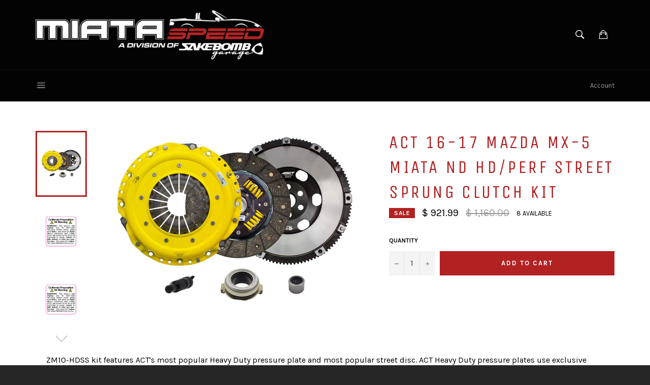

--- FILE ---
content_type: text/html; charset=utf-8
request_url: https://www.miataspeed.com/collections/engine-drivetrain/products/act-16-17-mazda-mx-5-miata-nd-hd-perf-street-sprung-clutch-kit
body_size: 32621
content:
<!doctype html>
<!--[if IE 9]> <html class="ie9 supports-no-js" lang="en"> <![endif]-->
<!--[if (gt IE 9)|!(IE)]><!--> <html class="supports-no-js" lang="en"> <!--<![endif]-->
<head>

  <meta charset="utf-8">
  <meta http-equiv="X-UA-Compatible" content="IE=edge,chrome=1">
  <meta name="viewport" content="width=device-width,initial-scale=1">
  <meta name="theme-color" content="#030303">
  <meta name="google-site-verification" content="8jRrXJJ7qTfXmrVaYeOjD5O7GJO1YSRe-BMtb3rftcM" />
  <meta name="google-site-verification" content="C9j5jN3J46HceqIV7YgEjkJk7mu3bk50FcUZwwwS9f4" />
  <meta name="google-site-verification" content="cEtGkg02ogiN2rw409DQO6O-3oaUzlEhdtfwCYpZ6RY" />
  
    <link rel="shortcut icon" href="//www.miataspeed.com/cdn/shop/t/12/assets/favicon.png?v=132850051261271580391720563475" type="image/png" />
  

  <link rel="canonical" href="https://www.miataspeed.com/products/act-16-17-mazda-mx-5-miata-nd-hd-perf-street-sprung-clutch-kit">
  <title>
  ACT 16-17 Mazda MX-5 Miata ND HD/Perf Street Sprung Clutch Kit &ndash; MiataSpeed
  </title>

  
    <meta name="description" content="ZM10-HDSS kit features ACT&#39;s most popular Heavy Duty pressure plate and most popular street disc. ACT Heavy Duty pressure plates use exclusive diaphragm design to increase clamp load, reduce deflection and maximize clutch life. All diaphragms endure a four-stage, heat-treating process for unparalleled performance. ACT ">
  

  <!-- /snippets/social-meta-tags.liquid -->


  <meta property="og:type" content="product">
  <meta property="og:title" content="ACT 16-17 Mazda MX-5 Miata ND HD/Perf Street Sprung Clutch Kit">
  
    <meta property="og:image" content="http://www.miataspeed.com/cdn/shop/products/e3b39287071ee9cab7bbf716d635b667_393578fd-cd28-40f2-8c78-62f5566f6f5b_grande.png?v=1659561854">
    <meta property="og:image:secure_url" content="https://www.miataspeed.com/cdn/shop/products/e3b39287071ee9cab7bbf716d635b667_393578fd-cd28-40f2-8c78-62f5566f6f5b_grande.png?v=1659561854">
  
    <meta property="og:image" content="http://www.miataspeed.com/cdn/shop/products/9ddcb5877036ee3caa1032c03e8aa61d_31c92f89-4e1d-412d-a666-97e7de4c90d0_grande.png?v=1659561854">
    <meta property="og:image:secure_url" content="https://www.miataspeed.com/cdn/shop/products/9ddcb5877036ee3caa1032c03e8aa61d_31c92f89-4e1d-412d-a666-97e7de4c90d0_grande.png?v=1659561854">
  
    <meta property="og:image" content="http://www.miataspeed.com/cdn/shop/products/ab103a831477940041626dce041ff7f0_grande.jpg?v=1659561854">
    <meta property="og:image:secure_url" content="https://www.miataspeed.com/cdn/shop/products/ab103a831477940041626dce041ff7f0_grande.jpg?v=1659561854">
  
  <meta property="og:description" content="ZM10-HDSS kit features ACT&#39;s most popular Heavy Duty pressure plate and most popular street disc. ACT Heavy Duty pressure plates use exclusive diaphragm design to increase clamp load, reduce deflection and maximize clutch life. All diaphragms endure a four-stage, heat-treating process for unparalleled performance. ACT pressure plates have precision cover stampings to provide rigidity and consistency. ACT&#39;s Performance Street discs feature premium organic materials with high copper content for better heat transfer and steel-backed lining for greater burst strength and durability. These discs have reduced marcel for faster shift action to complement ACT pressure plates, with increased strength and reliability.This Part Fits:

Year
Make
Model
Submodel


2016-2019
Mazda
MX-5 Miata
Club


2016-2019
Mazda
MX-5 Miata
Grand Touring


2017-2019
Mazda
MX-5 Miata
RF Club


2017-2019
Mazda
MX-5 Miata
RF Grand Touring


2016-2019
Mazda
MX-5 Miata
Sport

">
  <meta property="og:price:amount" content="921.99">
  <meta property="og:price:currency" content="USD">


  <meta property="og:url" content="https://www.miataspeed.com/products/act-16-17-mazda-mx-5-miata-nd-hd-perf-street-sprung-clutch-kit">

<meta property="og:site_name" content="MiataSpeed">




  <meta name="twitter:card" content="summary">


  <meta name="twitter:title" content="ACT 16-17 Mazda MX-5 Miata ND HD/Perf Street Sprung Clutch Kit">
  <meta name="twitter:description" content="ZM10-HDSS kit features ACT&#39;s most popular Heavy Duty pressure plate and most popular street disc. ACT Heavy Duty pressure plates use exclusive diaphragm design to increase clamp load, reduce deflectio">
  <meta name="twitter:image" content="https://www.miataspeed.com/cdn/shop/products/ab103a831477940041626dce041ff7f0_grande.jpg?v=1659561854">
  <meta name="twitter:image:width" content="600">
  <meta name="twitter:image:height" content="600">



  <link href="//www.miataspeed.com/cdn/shop/t/12/assets/shop.scss.css?v=135138955859315244241732478224" rel="stylesheet" type="text/css" media="all" />
  
  
  
  <link href="//fonts.googleapis.com/css?family=Karla:400,700" rel="stylesheet" type="text/css" media="all" />


  
    
    
    <link href="//fonts.googleapis.com/css?family=Unica+One:400,700" rel="stylesheet" type="text/css" media="all" />
  



  <script>window.performance && window.performance.mark && window.performance.mark('shopify.content_for_header.start');</script><meta id="shopify-digital-wallet" name="shopify-digital-wallet" content="/10859120/digital_wallets/dialog">
<meta name="shopify-checkout-api-token" content="bbe5a2d8d8b36bdb4896cdcfa237c6a8">
<meta id="in-context-paypal-metadata" data-shop-id="10859120" data-venmo-supported="false" data-environment="production" data-locale="en_US" data-paypal-v4="true" data-currency="USD">
<link rel="alternate" type="application/json+oembed" href="https://www.miataspeed.com/products/act-16-17-mazda-mx-5-miata-nd-hd-perf-street-sprung-clutch-kit.oembed">
<script async="async" src="/checkouts/internal/preloads.js?locale=en-US"></script>
<link rel="preconnect" href="https://shop.app" crossorigin="anonymous">
<script async="async" src="https://shop.app/checkouts/internal/preloads.js?locale=en-US&shop_id=10859120" crossorigin="anonymous"></script>
<script id="shopify-features" type="application/json">{"accessToken":"bbe5a2d8d8b36bdb4896cdcfa237c6a8","betas":["rich-media-storefront-analytics"],"domain":"www.miataspeed.com","predictiveSearch":true,"shopId":10859120,"locale":"en"}</script>
<script>var Shopify = Shopify || {};
Shopify.shop = "miata-speed.myshopify.com";
Shopify.locale = "en";
Shopify.currency = {"active":"USD","rate":"1.0"};
Shopify.country = "US";
Shopify.theme = {"name":"this one seems to work Nov24","id":142296187134,"schema_name":null,"schema_version":null,"theme_store_id":775,"role":"main"};
Shopify.theme.handle = "null";
Shopify.theme.style = {"id":null,"handle":null};
Shopify.cdnHost = "www.miataspeed.com/cdn";
Shopify.routes = Shopify.routes || {};
Shopify.routes.root = "/";</script>
<script type="module">!function(o){(o.Shopify=o.Shopify||{}).modules=!0}(window);</script>
<script>!function(o){function n(){var o=[];function n(){o.push(Array.prototype.slice.apply(arguments))}return n.q=o,n}var t=o.Shopify=o.Shopify||{};t.loadFeatures=n(),t.autoloadFeatures=n()}(window);</script>
<script>
  window.ShopifyPay = window.ShopifyPay || {};
  window.ShopifyPay.apiHost = "shop.app\/pay";
  window.ShopifyPay.redirectState = null;
</script>
<script id="shop-js-analytics" type="application/json">{"pageType":"product"}</script>
<script defer="defer" async type="module" src="//www.miataspeed.com/cdn/shopifycloud/shop-js/modules/v2/client.init-shop-cart-sync_C5BV16lS.en.esm.js"></script>
<script defer="defer" async type="module" src="//www.miataspeed.com/cdn/shopifycloud/shop-js/modules/v2/chunk.common_CygWptCX.esm.js"></script>
<script type="module">
  await import("//www.miataspeed.com/cdn/shopifycloud/shop-js/modules/v2/client.init-shop-cart-sync_C5BV16lS.en.esm.js");
await import("//www.miataspeed.com/cdn/shopifycloud/shop-js/modules/v2/chunk.common_CygWptCX.esm.js");

  window.Shopify.SignInWithShop?.initShopCartSync?.({"fedCMEnabled":true,"windoidEnabled":true});

</script>
<script>
  window.Shopify = window.Shopify || {};
  if (!window.Shopify.featureAssets) window.Shopify.featureAssets = {};
  window.Shopify.featureAssets['shop-js'] = {"shop-cart-sync":["modules/v2/client.shop-cart-sync_ZFArdW7E.en.esm.js","modules/v2/chunk.common_CygWptCX.esm.js"],"init-fed-cm":["modules/v2/client.init-fed-cm_CmiC4vf6.en.esm.js","modules/v2/chunk.common_CygWptCX.esm.js"],"shop-button":["modules/v2/client.shop-button_tlx5R9nI.en.esm.js","modules/v2/chunk.common_CygWptCX.esm.js"],"shop-cash-offers":["modules/v2/client.shop-cash-offers_DOA2yAJr.en.esm.js","modules/v2/chunk.common_CygWptCX.esm.js","modules/v2/chunk.modal_D71HUcav.esm.js"],"init-windoid":["modules/v2/client.init-windoid_sURxWdc1.en.esm.js","modules/v2/chunk.common_CygWptCX.esm.js"],"shop-toast-manager":["modules/v2/client.shop-toast-manager_ClPi3nE9.en.esm.js","modules/v2/chunk.common_CygWptCX.esm.js"],"init-shop-email-lookup-coordinator":["modules/v2/client.init-shop-email-lookup-coordinator_B8hsDcYM.en.esm.js","modules/v2/chunk.common_CygWptCX.esm.js"],"init-shop-cart-sync":["modules/v2/client.init-shop-cart-sync_C5BV16lS.en.esm.js","modules/v2/chunk.common_CygWptCX.esm.js"],"avatar":["modules/v2/client.avatar_BTnouDA3.en.esm.js"],"pay-button":["modules/v2/client.pay-button_FdsNuTd3.en.esm.js","modules/v2/chunk.common_CygWptCX.esm.js"],"init-customer-accounts":["modules/v2/client.init-customer-accounts_DxDtT_ad.en.esm.js","modules/v2/client.shop-login-button_C5VAVYt1.en.esm.js","modules/v2/chunk.common_CygWptCX.esm.js","modules/v2/chunk.modal_D71HUcav.esm.js"],"init-shop-for-new-customer-accounts":["modules/v2/client.init-shop-for-new-customer-accounts_ChsxoAhi.en.esm.js","modules/v2/client.shop-login-button_C5VAVYt1.en.esm.js","modules/v2/chunk.common_CygWptCX.esm.js","modules/v2/chunk.modal_D71HUcav.esm.js"],"shop-login-button":["modules/v2/client.shop-login-button_C5VAVYt1.en.esm.js","modules/v2/chunk.common_CygWptCX.esm.js","modules/v2/chunk.modal_D71HUcav.esm.js"],"init-customer-accounts-sign-up":["modules/v2/client.init-customer-accounts-sign-up_CPSyQ0Tj.en.esm.js","modules/v2/client.shop-login-button_C5VAVYt1.en.esm.js","modules/v2/chunk.common_CygWptCX.esm.js","modules/v2/chunk.modal_D71HUcav.esm.js"],"shop-follow-button":["modules/v2/client.shop-follow-button_Cva4Ekp9.en.esm.js","modules/v2/chunk.common_CygWptCX.esm.js","modules/v2/chunk.modal_D71HUcav.esm.js"],"checkout-modal":["modules/v2/client.checkout-modal_BPM8l0SH.en.esm.js","modules/v2/chunk.common_CygWptCX.esm.js","modules/v2/chunk.modal_D71HUcav.esm.js"],"lead-capture":["modules/v2/client.lead-capture_Bi8yE_yS.en.esm.js","modules/v2/chunk.common_CygWptCX.esm.js","modules/v2/chunk.modal_D71HUcav.esm.js"],"shop-login":["modules/v2/client.shop-login_D6lNrXab.en.esm.js","modules/v2/chunk.common_CygWptCX.esm.js","modules/v2/chunk.modal_D71HUcav.esm.js"],"payment-terms":["modules/v2/client.payment-terms_CZxnsJam.en.esm.js","modules/v2/chunk.common_CygWptCX.esm.js","modules/v2/chunk.modal_D71HUcav.esm.js"]};
</script>
<script>(function() {
  var isLoaded = false;
  function asyncLoad() {
    if (isLoaded) return;
    isLoaded = true;
    var urls = ["\/\/shopify.privy.com\/widget.js?shop=miata-speed.myshopify.com","https:\/\/chimpstatic.com\/mcjs-connected\/js\/users\/b9813536de84335c949f8dcf1\/88eb6b411513a75f1bd89b9aa.js?shop=miata-speed.myshopify.com","https:\/\/cdn.hextom.com\/js\/freeshippingbar.js?shop=miata-speed.myshopify.com"];
    for (var i = 0; i < urls.length; i++) {
      var s = document.createElement('script');
      s.type = 'text/javascript';
      s.async = true;
      s.src = urls[i];
      var x = document.getElementsByTagName('script')[0];
      x.parentNode.insertBefore(s, x);
    }
  };
  if(window.attachEvent) {
    window.attachEvent('onload', asyncLoad);
  } else {
    window.addEventListener('load', asyncLoad, false);
  }
})();</script>
<script id="__st">var __st={"a":10859120,"offset":-28800,"reqid":"e4720714-d233-4110-b942-d2c051b96ffc-1768797316","pageurl":"www.miataspeed.com\/collections\/engine-drivetrain\/products\/act-16-17-mazda-mx-5-miata-nd-hd-perf-street-sprung-clutch-kit","u":"5d443da20331","p":"product","rtyp":"product","rid":7800404902142};</script>
<script>window.ShopifyPaypalV4VisibilityTracking = true;</script>
<script id="captcha-bootstrap">!function(){'use strict';const t='contact',e='account',n='new_comment',o=[[t,t],['blogs',n],['comments',n],[t,'customer']],c=[[e,'customer_login'],[e,'guest_login'],[e,'recover_customer_password'],[e,'create_customer']],r=t=>t.map((([t,e])=>`form[action*='/${t}']:not([data-nocaptcha='true']) input[name='form_type'][value='${e}']`)).join(','),a=t=>()=>t?[...document.querySelectorAll(t)].map((t=>t.form)):[];function s(){const t=[...o],e=r(t);return a(e)}const i='password',u='form_key',d=['recaptcha-v3-token','g-recaptcha-response','h-captcha-response',i],f=()=>{try{return window.sessionStorage}catch{return}},m='__shopify_v',_=t=>t.elements[u];function p(t,e,n=!1){try{const o=window.sessionStorage,c=JSON.parse(o.getItem(e)),{data:r}=function(t){const{data:e,action:n}=t;return t[m]||n?{data:e,action:n}:{data:t,action:n}}(c);for(const[e,n]of Object.entries(r))t.elements[e]&&(t.elements[e].value=n);n&&o.removeItem(e)}catch(o){console.error('form repopulation failed',{error:o})}}const l='form_type',E='cptcha';function T(t){t.dataset[E]=!0}const w=window,h=w.document,L='Shopify',v='ce_forms',y='captcha';let A=!1;((t,e)=>{const n=(g='f06e6c50-85a8-45c8-87d0-21a2b65856fe',I='https://cdn.shopify.com/shopifycloud/storefront-forms-hcaptcha/ce_storefront_forms_captcha_hcaptcha.v1.5.2.iife.js',D={infoText:'Protected by hCaptcha',privacyText:'Privacy',termsText:'Terms'},(t,e,n)=>{const o=w[L][v],c=o.bindForm;if(c)return c(t,g,e,D).then(n);var r;o.q.push([[t,g,e,D],n]),r=I,A||(h.body.append(Object.assign(h.createElement('script'),{id:'captcha-provider',async:!0,src:r})),A=!0)});var g,I,D;w[L]=w[L]||{},w[L][v]=w[L][v]||{},w[L][v].q=[],w[L][y]=w[L][y]||{},w[L][y].protect=function(t,e){n(t,void 0,e),T(t)},Object.freeze(w[L][y]),function(t,e,n,w,h,L){const[v,y,A,g]=function(t,e,n){const i=e?o:[],u=t?c:[],d=[...i,...u],f=r(d),m=r(i),_=r(d.filter((([t,e])=>n.includes(e))));return[a(f),a(m),a(_),s()]}(w,h,L),I=t=>{const e=t.target;return e instanceof HTMLFormElement?e:e&&e.form},D=t=>v().includes(t);t.addEventListener('submit',(t=>{const e=I(t);if(!e)return;const n=D(e)&&!e.dataset.hcaptchaBound&&!e.dataset.recaptchaBound,o=_(e),c=g().includes(e)&&(!o||!o.value);(n||c)&&t.preventDefault(),c&&!n&&(function(t){try{if(!f())return;!function(t){const e=f();if(!e)return;const n=_(t);if(!n)return;const o=n.value;o&&e.removeItem(o)}(t);const e=Array.from(Array(32),(()=>Math.random().toString(36)[2])).join('');!function(t,e){_(t)||t.append(Object.assign(document.createElement('input'),{type:'hidden',name:u})),t.elements[u].value=e}(t,e),function(t,e){const n=f();if(!n)return;const o=[...t.querySelectorAll(`input[type='${i}']`)].map((({name:t})=>t)),c=[...d,...o],r={};for(const[a,s]of new FormData(t).entries())c.includes(a)||(r[a]=s);n.setItem(e,JSON.stringify({[m]:1,action:t.action,data:r}))}(t,e)}catch(e){console.error('failed to persist form',e)}}(e),e.submit())}));const S=(t,e)=>{t&&!t.dataset[E]&&(n(t,e.some((e=>e===t))),T(t))};for(const o of['focusin','change'])t.addEventListener(o,(t=>{const e=I(t);D(e)&&S(e,y())}));const B=e.get('form_key'),M=e.get(l),P=B&&M;t.addEventListener('DOMContentLoaded',(()=>{const t=y();if(P)for(const e of t)e.elements[l].value===M&&p(e,B);[...new Set([...A(),...v().filter((t=>'true'===t.dataset.shopifyCaptcha))])].forEach((e=>S(e,t)))}))}(h,new URLSearchParams(w.location.search),n,t,e,['guest_login'])})(!0,!0)}();</script>
<script integrity="sha256-4kQ18oKyAcykRKYeNunJcIwy7WH5gtpwJnB7kiuLZ1E=" data-source-attribution="shopify.loadfeatures" defer="defer" src="//www.miataspeed.com/cdn/shopifycloud/storefront/assets/storefront/load_feature-a0a9edcb.js" crossorigin="anonymous"></script>
<script crossorigin="anonymous" defer="defer" src="//www.miataspeed.com/cdn/shopifycloud/storefront/assets/shopify_pay/storefront-65b4c6d7.js?v=20250812"></script>
<script data-source-attribution="shopify.dynamic_checkout.dynamic.init">var Shopify=Shopify||{};Shopify.PaymentButton=Shopify.PaymentButton||{isStorefrontPortableWallets:!0,init:function(){window.Shopify.PaymentButton.init=function(){};var t=document.createElement("script");t.src="https://www.miataspeed.com/cdn/shopifycloud/portable-wallets/latest/portable-wallets.en.js",t.type="module",document.head.appendChild(t)}};
</script>
<script data-source-attribution="shopify.dynamic_checkout.buyer_consent">
  function portableWalletsHideBuyerConsent(e){var t=document.getElementById("shopify-buyer-consent"),n=document.getElementById("shopify-subscription-policy-button");t&&n&&(t.classList.add("hidden"),t.setAttribute("aria-hidden","true"),n.removeEventListener("click",e))}function portableWalletsShowBuyerConsent(e){var t=document.getElementById("shopify-buyer-consent"),n=document.getElementById("shopify-subscription-policy-button");t&&n&&(t.classList.remove("hidden"),t.removeAttribute("aria-hidden"),n.addEventListener("click",e))}window.Shopify?.PaymentButton&&(window.Shopify.PaymentButton.hideBuyerConsent=portableWalletsHideBuyerConsent,window.Shopify.PaymentButton.showBuyerConsent=portableWalletsShowBuyerConsent);
</script>
<script data-source-attribution="shopify.dynamic_checkout.cart.bootstrap">document.addEventListener("DOMContentLoaded",(function(){function t(){return document.querySelector("shopify-accelerated-checkout-cart, shopify-accelerated-checkout")}if(t())Shopify.PaymentButton.init();else{new MutationObserver((function(e,n){t()&&(Shopify.PaymentButton.init(),n.disconnect())})).observe(document.body,{childList:!0,subtree:!0})}}));
</script>
<link id="shopify-accelerated-checkout-styles" rel="stylesheet" media="screen" href="https://www.miataspeed.com/cdn/shopifycloud/portable-wallets/latest/accelerated-checkout-backwards-compat.css" crossorigin="anonymous">
<style id="shopify-accelerated-checkout-cart">
        #shopify-buyer-consent {
  margin-top: 1em;
  display: inline-block;
  width: 100%;
}

#shopify-buyer-consent.hidden {
  display: none;
}

#shopify-subscription-policy-button {
  background: none;
  border: none;
  padding: 0;
  text-decoration: underline;
  font-size: inherit;
  cursor: pointer;
}

#shopify-subscription-policy-button::before {
  box-shadow: none;
}

      </style>

<script>window.performance && window.performance.mark && window.performance.mark('shopify.content_for_header.end');</script>

  <script src="//ajax.googleapis.com/ajax/libs/jquery/1.11.0/jquery.min.js" type="text/javascript"></script>
  <script src="//www.miataspeed.com/cdn/shop/t/12/assets/modernizr.min.js?v=161809839691632913791720563475" type="text/javascript"></script>

  
  <style>
    .product-single {
    margin-bottom: 20px;
	}
    .hero__title {
      background: rgba(178,34,34,.5);
    }
  </style>
<link href="https://monorail-edge.shopifysvc.com" rel="dns-prefetch">
<script>(function(){if ("sendBeacon" in navigator && "performance" in window) {try {var session_token_from_headers = performance.getEntriesByType('navigation')[0].serverTiming.find(x => x.name == '_s').description;} catch {var session_token_from_headers = undefined;}var session_cookie_matches = document.cookie.match(/_shopify_s=([^;]*)/);var session_token_from_cookie = session_cookie_matches && session_cookie_matches.length === 2 ? session_cookie_matches[1] : "";var session_token = session_token_from_headers || session_token_from_cookie || "";function handle_abandonment_event(e) {var entries = performance.getEntries().filter(function(entry) {return /monorail-edge.shopifysvc.com/.test(entry.name);});if (!window.abandonment_tracked && entries.length === 0) {window.abandonment_tracked = true;var currentMs = Date.now();var navigation_start = performance.timing.navigationStart;var payload = {shop_id: 10859120,url: window.location.href,navigation_start,duration: currentMs - navigation_start,session_token,page_type: "product"};window.navigator.sendBeacon("https://monorail-edge.shopifysvc.com/v1/produce", JSON.stringify({schema_id: "online_store_buyer_site_abandonment/1.1",payload: payload,metadata: {event_created_at_ms: currentMs,event_sent_at_ms: currentMs}}));}}window.addEventListener('pagehide', handle_abandonment_event);}}());</script>
<script id="web-pixels-manager-setup">(function e(e,d,r,n,o){if(void 0===o&&(o={}),!Boolean(null===(a=null===(i=window.Shopify)||void 0===i?void 0:i.analytics)||void 0===a?void 0:a.replayQueue)){var i,a;window.Shopify=window.Shopify||{};var t=window.Shopify;t.analytics=t.analytics||{};var s=t.analytics;s.replayQueue=[],s.publish=function(e,d,r){return s.replayQueue.push([e,d,r]),!0};try{self.performance.mark("wpm:start")}catch(e){}var l=function(){var e={modern:/Edge?\/(1{2}[4-9]|1[2-9]\d|[2-9]\d{2}|\d{4,})\.\d+(\.\d+|)|Firefox\/(1{2}[4-9]|1[2-9]\d|[2-9]\d{2}|\d{4,})\.\d+(\.\d+|)|Chrom(ium|e)\/(9{2}|\d{3,})\.\d+(\.\d+|)|(Maci|X1{2}).+ Version\/(15\.\d+|(1[6-9]|[2-9]\d|\d{3,})\.\d+)([,.]\d+|)( \(\w+\)|)( Mobile\/\w+|) Safari\/|Chrome.+OPR\/(9{2}|\d{3,})\.\d+\.\d+|(CPU[ +]OS|iPhone[ +]OS|CPU[ +]iPhone|CPU IPhone OS|CPU iPad OS)[ +]+(15[._]\d+|(1[6-9]|[2-9]\d|\d{3,})[._]\d+)([._]\d+|)|Android:?[ /-](13[3-9]|1[4-9]\d|[2-9]\d{2}|\d{4,})(\.\d+|)(\.\d+|)|Android.+Firefox\/(13[5-9]|1[4-9]\d|[2-9]\d{2}|\d{4,})\.\d+(\.\d+|)|Android.+Chrom(ium|e)\/(13[3-9]|1[4-9]\d|[2-9]\d{2}|\d{4,})\.\d+(\.\d+|)|SamsungBrowser\/([2-9]\d|\d{3,})\.\d+/,legacy:/Edge?\/(1[6-9]|[2-9]\d|\d{3,})\.\d+(\.\d+|)|Firefox\/(5[4-9]|[6-9]\d|\d{3,})\.\d+(\.\d+|)|Chrom(ium|e)\/(5[1-9]|[6-9]\d|\d{3,})\.\d+(\.\d+|)([\d.]+$|.*Safari\/(?![\d.]+ Edge\/[\d.]+$))|(Maci|X1{2}).+ Version\/(10\.\d+|(1[1-9]|[2-9]\d|\d{3,})\.\d+)([,.]\d+|)( \(\w+\)|)( Mobile\/\w+|) Safari\/|Chrome.+OPR\/(3[89]|[4-9]\d|\d{3,})\.\d+\.\d+|(CPU[ +]OS|iPhone[ +]OS|CPU[ +]iPhone|CPU IPhone OS|CPU iPad OS)[ +]+(10[._]\d+|(1[1-9]|[2-9]\d|\d{3,})[._]\d+)([._]\d+|)|Android:?[ /-](13[3-9]|1[4-9]\d|[2-9]\d{2}|\d{4,})(\.\d+|)(\.\d+|)|Mobile Safari.+OPR\/([89]\d|\d{3,})\.\d+\.\d+|Android.+Firefox\/(13[5-9]|1[4-9]\d|[2-9]\d{2}|\d{4,})\.\d+(\.\d+|)|Android.+Chrom(ium|e)\/(13[3-9]|1[4-9]\d|[2-9]\d{2}|\d{4,})\.\d+(\.\d+|)|Android.+(UC? ?Browser|UCWEB|U3)[ /]?(15\.([5-9]|\d{2,})|(1[6-9]|[2-9]\d|\d{3,})\.\d+)\.\d+|SamsungBrowser\/(5\.\d+|([6-9]|\d{2,})\.\d+)|Android.+MQ{2}Browser\/(14(\.(9|\d{2,})|)|(1[5-9]|[2-9]\d|\d{3,})(\.\d+|))(\.\d+|)|K[Aa][Ii]OS\/(3\.\d+|([4-9]|\d{2,})\.\d+)(\.\d+|)/},d=e.modern,r=e.legacy,n=navigator.userAgent;return n.match(d)?"modern":n.match(r)?"legacy":"unknown"}(),u="modern"===l?"modern":"legacy",c=(null!=n?n:{modern:"",legacy:""})[u],f=function(e){return[e.baseUrl,"/wpm","/b",e.hashVersion,"modern"===e.buildTarget?"m":"l",".js"].join("")}({baseUrl:d,hashVersion:r,buildTarget:u}),m=function(e){var d=e.version,r=e.bundleTarget,n=e.surface,o=e.pageUrl,i=e.monorailEndpoint;return{emit:function(e){var a=e.status,t=e.errorMsg,s=(new Date).getTime(),l=JSON.stringify({metadata:{event_sent_at_ms:s},events:[{schema_id:"web_pixels_manager_load/3.1",payload:{version:d,bundle_target:r,page_url:o,status:a,surface:n,error_msg:t},metadata:{event_created_at_ms:s}}]});if(!i)return console&&console.warn&&console.warn("[Web Pixels Manager] No Monorail endpoint provided, skipping logging."),!1;try{return self.navigator.sendBeacon.bind(self.navigator)(i,l)}catch(e){}var u=new XMLHttpRequest;try{return u.open("POST",i,!0),u.setRequestHeader("Content-Type","text/plain"),u.send(l),!0}catch(e){return console&&console.warn&&console.warn("[Web Pixels Manager] Got an unhandled error while logging to Monorail."),!1}}}}({version:r,bundleTarget:l,surface:e.surface,pageUrl:self.location.href,monorailEndpoint:e.monorailEndpoint});try{o.browserTarget=l,function(e){var d=e.src,r=e.async,n=void 0===r||r,o=e.onload,i=e.onerror,a=e.sri,t=e.scriptDataAttributes,s=void 0===t?{}:t,l=document.createElement("script"),u=document.querySelector("head"),c=document.querySelector("body");if(l.async=n,l.src=d,a&&(l.integrity=a,l.crossOrigin="anonymous"),s)for(var f in s)if(Object.prototype.hasOwnProperty.call(s,f))try{l.dataset[f]=s[f]}catch(e){}if(o&&l.addEventListener("load",o),i&&l.addEventListener("error",i),u)u.appendChild(l);else{if(!c)throw new Error("Did not find a head or body element to append the script");c.appendChild(l)}}({src:f,async:!0,onload:function(){if(!function(){var e,d;return Boolean(null===(d=null===(e=window.Shopify)||void 0===e?void 0:e.analytics)||void 0===d?void 0:d.initialized)}()){var d=window.webPixelsManager.init(e)||void 0;if(d){var r=window.Shopify.analytics;r.replayQueue.forEach((function(e){var r=e[0],n=e[1],o=e[2];d.publishCustomEvent(r,n,o)})),r.replayQueue=[],r.publish=d.publishCustomEvent,r.visitor=d.visitor,r.initialized=!0}}},onerror:function(){return m.emit({status:"failed",errorMsg:"".concat(f," has failed to load")})},sri:function(e){var d=/^sha384-[A-Za-z0-9+/=]+$/;return"string"==typeof e&&d.test(e)}(c)?c:"",scriptDataAttributes:o}),m.emit({status:"loading"})}catch(e){m.emit({status:"failed",errorMsg:(null==e?void 0:e.message)||"Unknown error"})}}})({shopId: 10859120,storefrontBaseUrl: "https://www.miataspeed.com",extensionsBaseUrl: "https://extensions.shopifycdn.com/cdn/shopifycloud/web-pixels-manager",monorailEndpoint: "https://monorail-edge.shopifysvc.com/unstable/produce_batch",surface: "storefront-renderer",enabledBetaFlags: ["2dca8a86"],webPixelsConfigList: [{"id":"53051646","eventPayloadVersion":"v1","runtimeContext":"LAX","scriptVersion":"1","type":"CUSTOM","privacyPurposes":["MARKETING"],"name":"Meta pixel (migrated)"},{"id":"74907902","eventPayloadVersion":"v1","runtimeContext":"LAX","scriptVersion":"1","type":"CUSTOM","privacyPurposes":["ANALYTICS"],"name":"Google Analytics tag (migrated)"},{"id":"shopify-app-pixel","configuration":"{}","eventPayloadVersion":"v1","runtimeContext":"STRICT","scriptVersion":"0450","apiClientId":"shopify-pixel","type":"APP","privacyPurposes":["ANALYTICS","MARKETING"]},{"id":"shopify-custom-pixel","eventPayloadVersion":"v1","runtimeContext":"LAX","scriptVersion":"0450","apiClientId":"shopify-pixel","type":"CUSTOM","privacyPurposes":["ANALYTICS","MARKETING"]}],isMerchantRequest: false,initData: {"shop":{"name":"MiataSpeed","paymentSettings":{"currencyCode":"USD"},"myshopifyDomain":"miata-speed.myshopify.com","countryCode":"US","storefrontUrl":"https:\/\/www.miataspeed.com"},"customer":null,"cart":null,"checkout":null,"productVariants":[{"price":{"amount":921.99,"currencyCode":"USD"},"product":{"title":"ACT 16-17 Mazda MX-5 Miata ND HD\/Perf Street Sprung Clutch Kit","vendor":"ACT","id":"7800404902142","untranslatedTitle":"ACT 16-17 Mazda MX-5 Miata ND HD\/Perf Street Sprung Clutch Kit","url":"\/products\/act-16-17-mazda-mx-5-miata-nd-hd-perf-street-sprung-clutch-kit","type":"Clutch Kits - Single"},"id":"43257506070782","image":{"src":"\/\/www.miataspeed.com\/cdn\/shop\/products\/ab103a831477940041626dce041ff7f0.jpg?v=1659561854"},"sku":"ACTZM10-HDSS","title":"Default Title","untranslatedTitle":"Default Title"}],"purchasingCompany":null},},"https://www.miataspeed.com/cdn","fcfee988w5aeb613cpc8e4bc33m6693e112",{"modern":"","legacy":""},{"shopId":"10859120","storefrontBaseUrl":"https:\/\/www.miataspeed.com","extensionBaseUrl":"https:\/\/extensions.shopifycdn.com\/cdn\/shopifycloud\/web-pixels-manager","surface":"storefront-renderer","enabledBetaFlags":"[\"2dca8a86\"]","isMerchantRequest":"false","hashVersion":"fcfee988w5aeb613cpc8e4bc33m6693e112","publish":"custom","events":"[[\"page_viewed\",{}],[\"product_viewed\",{\"productVariant\":{\"price\":{\"amount\":921.99,\"currencyCode\":\"USD\"},\"product\":{\"title\":\"ACT 16-17 Mazda MX-5 Miata ND HD\/Perf Street Sprung Clutch Kit\",\"vendor\":\"ACT\",\"id\":\"7800404902142\",\"untranslatedTitle\":\"ACT 16-17 Mazda MX-5 Miata ND HD\/Perf Street Sprung Clutch Kit\",\"url\":\"\/products\/act-16-17-mazda-mx-5-miata-nd-hd-perf-street-sprung-clutch-kit\",\"type\":\"Clutch Kits - Single\"},\"id\":\"43257506070782\",\"image\":{\"src\":\"\/\/www.miataspeed.com\/cdn\/shop\/products\/ab103a831477940041626dce041ff7f0.jpg?v=1659561854\"},\"sku\":\"ACTZM10-HDSS\",\"title\":\"Default Title\",\"untranslatedTitle\":\"Default Title\"}}]]"});</script><script>
  window.ShopifyAnalytics = window.ShopifyAnalytics || {};
  window.ShopifyAnalytics.meta = window.ShopifyAnalytics.meta || {};
  window.ShopifyAnalytics.meta.currency = 'USD';
  var meta = {"product":{"id":7800404902142,"gid":"gid:\/\/shopify\/Product\/7800404902142","vendor":"ACT","type":"Clutch Kits - Single","handle":"act-16-17-mazda-mx-5-miata-nd-hd-perf-street-sprung-clutch-kit","variants":[{"id":43257506070782,"price":92199,"name":"ACT 16-17 Mazda MX-5 Miata ND HD\/Perf Street Sprung Clutch Kit","public_title":null,"sku":"ACTZM10-HDSS"}],"remote":false},"page":{"pageType":"product","resourceType":"product","resourceId":7800404902142,"requestId":"e4720714-d233-4110-b942-d2c051b96ffc-1768797316"}};
  for (var attr in meta) {
    window.ShopifyAnalytics.meta[attr] = meta[attr];
  }
</script>
<script class="analytics">
  (function () {
    var customDocumentWrite = function(content) {
      var jquery = null;

      if (window.jQuery) {
        jquery = window.jQuery;
      } else if (window.Checkout && window.Checkout.$) {
        jquery = window.Checkout.$;
      }

      if (jquery) {
        jquery('body').append(content);
      }
    };

    var hasLoggedConversion = function(token) {
      if (token) {
        return document.cookie.indexOf('loggedConversion=' + token) !== -1;
      }
      return false;
    }

    var setCookieIfConversion = function(token) {
      if (token) {
        var twoMonthsFromNow = new Date(Date.now());
        twoMonthsFromNow.setMonth(twoMonthsFromNow.getMonth() + 2);

        document.cookie = 'loggedConversion=' + token + '; expires=' + twoMonthsFromNow;
      }
    }

    var trekkie = window.ShopifyAnalytics.lib = window.trekkie = window.trekkie || [];
    if (trekkie.integrations) {
      return;
    }
    trekkie.methods = [
      'identify',
      'page',
      'ready',
      'track',
      'trackForm',
      'trackLink'
    ];
    trekkie.factory = function(method) {
      return function() {
        var args = Array.prototype.slice.call(arguments);
        args.unshift(method);
        trekkie.push(args);
        return trekkie;
      };
    };
    for (var i = 0; i < trekkie.methods.length; i++) {
      var key = trekkie.methods[i];
      trekkie[key] = trekkie.factory(key);
    }
    trekkie.load = function(config) {
      trekkie.config = config || {};
      trekkie.config.initialDocumentCookie = document.cookie;
      var first = document.getElementsByTagName('script')[0];
      var script = document.createElement('script');
      script.type = 'text/javascript';
      script.onerror = function(e) {
        var scriptFallback = document.createElement('script');
        scriptFallback.type = 'text/javascript';
        scriptFallback.onerror = function(error) {
                var Monorail = {
      produce: function produce(monorailDomain, schemaId, payload) {
        var currentMs = new Date().getTime();
        var event = {
          schema_id: schemaId,
          payload: payload,
          metadata: {
            event_created_at_ms: currentMs,
            event_sent_at_ms: currentMs
          }
        };
        return Monorail.sendRequest("https://" + monorailDomain + "/v1/produce", JSON.stringify(event));
      },
      sendRequest: function sendRequest(endpointUrl, payload) {
        // Try the sendBeacon API
        if (window && window.navigator && typeof window.navigator.sendBeacon === 'function' && typeof window.Blob === 'function' && !Monorail.isIos12()) {
          var blobData = new window.Blob([payload], {
            type: 'text/plain'
          });

          if (window.navigator.sendBeacon(endpointUrl, blobData)) {
            return true;
          } // sendBeacon was not successful

        } // XHR beacon

        var xhr = new XMLHttpRequest();

        try {
          xhr.open('POST', endpointUrl);
          xhr.setRequestHeader('Content-Type', 'text/plain');
          xhr.send(payload);
        } catch (e) {
          console.log(e);
        }

        return false;
      },
      isIos12: function isIos12() {
        return window.navigator.userAgent.lastIndexOf('iPhone; CPU iPhone OS 12_') !== -1 || window.navigator.userAgent.lastIndexOf('iPad; CPU OS 12_') !== -1;
      }
    };
    Monorail.produce('monorail-edge.shopifysvc.com',
      'trekkie_storefront_load_errors/1.1',
      {shop_id: 10859120,
      theme_id: 142296187134,
      app_name: "storefront",
      context_url: window.location.href,
      source_url: "//www.miataspeed.com/cdn/s/trekkie.storefront.cd680fe47e6c39ca5d5df5f0a32d569bc48c0f27.min.js"});

        };
        scriptFallback.async = true;
        scriptFallback.src = '//www.miataspeed.com/cdn/s/trekkie.storefront.cd680fe47e6c39ca5d5df5f0a32d569bc48c0f27.min.js';
        first.parentNode.insertBefore(scriptFallback, first);
      };
      script.async = true;
      script.src = '//www.miataspeed.com/cdn/s/trekkie.storefront.cd680fe47e6c39ca5d5df5f0a32d569bc48c0f27.min.js';
      first.parentNode.insertBefore(script, first);
    };
    trekkie.load(
      {"Trekkie":{"appName":"storefront","development":false,"defaultAttributes":{"shopId":10859120,"isMerchantRequest":null,"themeId":142296187134,"themeCityHash":"8521581786454819219","contentLanguage":"en","currency":"USD","eventMetadataId":"628d591b-c1e3-47e1-8418-803aec5ff3d3"},"isServerSideCookieWritingEnabled":true,"monorailRegion":"shop_domain","enabledBetaFlags":["65f19447"]},"Session Attribution":{},"S2S":{"facebookCapiEnabled":true,"source":"trekkie-storefront-renderer","apiClientId":580111}}
    );

    var loaded = false;
    trekkie.ready(function() {
      if (loaded) return;
      loaded = true;

      window.ShopifyAnalytics.lib = window.trekkie;

      var originalDocumentWrite = document.write;
      document.write = customDocumentWrite;
      try { window.ShopifyAnalytics.merchantGoogleAnalytics.call(this); } catch(error) {};
      document.write = originalDocumentWrite;

      window.ShopifyAnalytics.lib.page(null,{"pageType":"product","resourceType":"product","resourceId":7800404902142,"requestId":"e4720714-d233-4110-b942-d2c051b96ffc-1768797316","shopifyEmitted":true});

      var match = window.location.pathname.match(/checkouts\/(.+)\/(thank_you|post_purchase)/)
      var token = match? match[1]: undefined;
      if (!hasLoggedConversion(token)) {
        setCookieIfConversion(token);
        window.ShopifyAnalytics.lib.track("Viewed Product",{"currency":"USD","variantId":43257506070782,"productId":7800404902142,"productGid":"gid:\/\/shopify\/Product\/7800404902142","name":"ACT 16-17 Mazda MX-5 Miata ND HD\/Perf Street Sprung Clutch Kit","price":"921.99","sku":"ACTZM10-HDSS","brand":"ACT","variant":null,"category":"Clutch Kits - Single","nonInteraction":true,"remote":false},undefined,undefined,{"shopifyEmitted":true});
      window.ShopifyAnalytics.lib.track("monorail:\/\/trekkie_storefront_viewed_product\/1.1",{"currency":"USD","variantId":43257506070782,"productId":7800404902142,"productGid":"gid:\/\/shopify\/Product\/7800404902142","name":"ACT 16-17 Mazda MX-5 Miata ND HD\/Perf Street Sprung Clutch Kit","price":"921.99","sku":"ACTZM10-HDSS","brand":"ACT","variant":null,"category":"Clutch Kits - Single","nonInteraction":true,"remote":false,"referer":"https:\/\/www.miataspeed.com\/collections\/engine-drivetrain\/products\/act-16-17-mazda-mx-5-miata-nd-hd-perf-street-sprung-clutch-kit"});
      }
    });


        var eventsListenerScript = document.createElement('script');
        eventsListenerScript.async = true;
        eventsListenerScript.src = "//www.miataspeed.com/cdn/shopifycloud/storefront/assets/shop_events_listener-3da45d37.js";
        document.getElementsByTagName('head')[0].appendChild(eventsListenerScript);

})();</script>
  <script>
  if (!window.ga || (window.ga && typeof window.ga !== 'function')) {
    window.ga = function ga() {
      (window.ga.q = window.ga.q || []).push(arguments);
      if (window.Shopify && window.Shopify.analytics && typeof window.Shopify.analytics.publish === 'function') {
        window.Shopify.analytics.publish("ga_stub_called", {}, {sendTo: "google_osp_migration"});
      }
      console.error("Shopify's Google Analytics stub called with:", Array.from(arguments), "\nSee https://help.shopify.com/manual/promoting-marketing/pixels/pixel-migration#google for more information.");
    };
    if (window.Shopify && window.Shopify.analytics && typeof window.Shopify.analytics.publish === 'function') {
      window.Shopify.analytics.publish("ga_stub_initialized", {}, {sendTo: "google_osp_migration"});
    }
  }
</script>
<script
  defer
  src="https://www.miataspeed.com/cdn/shopifycloud/perf-kit/shopify-perf-kit-3.0.4.min.js"
  data-application="storefront-renderer"
  data-shop-id="10859120"
  data-render-region="gcp-us-central1"
  data-page-type="product"
  data-theme-instance-id="142296187134"
  data-theme-name=""
  data-theme-version=""
  data-monorail-region="shop_domain"
  data-resource-timing-sampling-rate="10"
  data-shs="true"
  data-shs-beacon="true"
  data-shs-export-with-fetch="true"
  data-shs-logs-sample-rate="1"
  data-shs-beacon-endpoint="https://www.miataspeed.com/api/collect"
></script>
</head>

<body id="act-16-17-mazda-mx-5-miata-nd-hd-perf-street-sprung-clutch-kit" class="template-product" >

  <svg width="0" height="0" style="position:absolute"><symbol class="icon" viewBox="0 0 32 32" id="icon-american_express"><path fill="#444" d="M13.397 12.197v-.736H10.57v3.532h2.827v-.725h-1.984v-.704h1.93v-.725h-1.93v-.64zm3.98.214c0-.394-.16-.628-.428-.778-.278-.16-.588-.17-1.025-.17h-1.94V15h.842v-1.29h.907c.31 0 .49.03.62.148.148.17.138.48.138.693V15h.853v-.692c0-.32-.02-.47-.14-.65-.074-.108-.234-.225-.415-.3a1.02 1.02 0 0 0 .587-.95zm-1.11.502c-.117.075-.256.075-.416.075h-1.023v-.79h1.045c.15 0 .3.012.405.065s.18.16.18.31c-.01.16-.074.276-.19.34zm-14.198 1.3h1.76l.32.79h1.716V12.23L7.093 15h.747l1.227-2.773V15h.864v-3.54H8.535l-1.013 2.4-1.108-2.4H5.036v3.348l-1.44-3.35h-1.26L.92 14.77v.224h.82l.332-.78zm.874-2.153l.576 1.407H2.368l.576-1.408zm17.952.16h.8v-.758h-.82c-.588 0-1.014.128-1.28.416-.364.384-.46.853-.46 1.387 0 .64.15 1.045.448 1.355.235.32.66.437 1.227.395h.993l.32-.79h1.76l.33.79h1.718V12.36l1.6 2.655h1.196v-3.54h-.864v2.463l-1.483-2.464h-1.292v3.35l-1.43-3.35H22.4l-1.195 2.784h-.384c-.223 0-.458-.043-.586-.18-.16-.182-.235-.45-.235-.833 0-.373.095-.65.244-.8.17-.18.34-.224.65-.224zm2.112-.16l.587 1.407h-1.163l.576-1.408zm-5.14-.6h.863v3.542h-.863v-3.54zm3.135 7.04c0-.404-.17-.628-.437-.788-.277-.15-.587-.17-1.013-.17H17.6v3.54h.854v-1.29h.907c.31 0 .502.03.62.16.16.16.14.48.14.692v.437h.852v-.703c0-.31-.02-.47-.14-.65a.935.935 0 0 0-.415-.3c.203-.075.587-.363.587-.928zm-1.11.503c-.117.064-.256.075-.416.075h-1.024v-.79h1.045c.15 0 .3 0 .405.065.107.053.17.17.17.32s-.074.267-.18.33zm-4.117-1.45h-2.7L12 18.714l-1.045-1.163H7.563v3.54h3.35l1.076-1.172 1.044 1.173h1.643V19.91h1.056c.736 0 1.472-.204 1.472-1.185-.01-.992-.757-1.173-1.43-1.173zm-5.3 2.794h-2.07v-.704h1.856v-.725H8.406v-.64h2.123l.927 1.035-.98 1.035zm3.36.416l-1.302-1.44 1.3-1.397v2.837zm1.93-1.58h-1.09v-.895h1.1c.31 0 .512.128.512.437 0 .3-.203.46-.523.46zm8.522-.906v-.725h-2.816v3.53h2.816v-.735h-1.973v-.704h1.93v-.725h-1.93v-.64zm6.603 1.035a.28.28 0 0 0-.074-.085c-.192-.192-.5-.277-.96-.288l-.46-.012a.996.996 0 0 1-.33-.043.27.27 0 0 1-.18-.267c0-.117.03-.192.127-.256.085-.053.192-.064.34-.064h1.537v-.757h-1.685c-.885 0-1.216.545-1.216 1.057 0 1.12.99 1.067 1.78 1.1.15 0 .235.02.3.074s.106.13.106.236c0 .096-.043.17-.096.235-.064.065-.18.086-.34.086h-1.622v.757h1.632c.544 0 .94-.15 1.152-.448.117-.17.18-.395.18-.66-.01-.31-.074-.502-.19-.662zm-1.237 2.464h-2.187v-.32c-.256.203-.715.32-1.152.32h-6.9v-1.14c0-.14-.012-.15-.15-.15h-.107v1.29h-2.272v-1.332c-.384.16-.81.18-1.173.17h-.267v1.174h-2.752l-.683-.768-.715.768h-4.5v-4.94h4.554l.65.758.693-.757h3.05c.353 0 .93.03 1.196.287v-.288h2.73c.256 0 .81.052 1.14.287v-.288h4.13v.287c.202-.192.64-.288 1.012-.288h2.315v.287c.245-.17.587-.288 1.056-.288h1.568V.41H.92V12.86l.917-2.1h2.208l.288.586v-.587h2.582l.565 1.268.555-1.27h8.203c.373 0 .704.076.95.29v-.29h2.25v.29c.384-.214.864-.29 1.408-.29h3.253l.3.588v-.587h2.41l.33.586v-.587h2.348v4.927h-2.368l-.448-.747v.747h-2.965l-.32-.79h-.725l-.33.79H20.79c-.607 0-1.055-.14-1.354-.3v.3h-3.648v-1.12c0-.16-.032-.17-.128-.17h-.14v1.29H8.46v-.608l-.256.607H6.732l-.256-.608v.596H3.64l-.32-.79h-.726l-.33.79H.918v14.9H30.88v-9.044c-.33.18-.78.245-1.227.245zm-3.22-1.45h-1.644v.756h1.642c.853 0 1.323-.352 1.323-1.12 0-.363-.085-.576-.256-.747-.193-.192-.502-.277-.972-.288l-.46-.01a.996.996 0 0 1-.33-.044.27.27 0 0 1-.18-.267c0-.117.03-.192.127-.256.085-.053.18-.064.34-.064h1.548v-.757h-1.696c-.885 0-1.205.543-1.205 1.055 0 1.12.992 1.067 1.78 1.1.15 0 .236.02.3.074a.326.326 0 0 1 .107.234c0 .096-.044.17-.097.235-.053.074-.17.095-.33.095z"/></symbol><symbol class="icon" viewBox="0 0 32 32" id="icon-arrow-down"><path fill="#444" d="M26.984 8.5l1.516 1.617L16 23.5 3.5 10.117 5.008 8.5 16 20.258z"/></symbol><symbol class="icon" viewBox="0 0 32 32" id="icon-arrow-left"><path fill="#444" d="M24.333 28.205l-1.797 1.684L7.666 16l14.87-13.89 1.797 1.676L11.27 16z"/></symbol><symbol class="icon" viewBox="0 0 32 32" id="icon-arrow-right"><path fill="#444" d="M7.667 3.795L9.464 2.11 24.334 16 9.464 29.89l-1.797-1.676L20.73 16z"/></symbol><symbol class="icon" viewBox="0 0 32 32" id="icon-arrow-thin-left"><path fill="#444" d="M10.253 24.134c.27-.27.26-.694 0-.98l-5.764-6.46h24.704c.382 0 .694-.312.694-.693s-.313-.693-.694-.693H4.49l5.754-6.458c.252-.296.278-.704.01-.973s-.74-.286-.99-.01c0 0-6.876 7.553-6.945 7.64s-.21.243-.21.495.14.425.21.495 6.943 7.64 6.943 7.64a.716.716 0 0 0 .99 0z"/></symbol><symbol class="icon" viewBox="0 0 32 32" id="icon-arrow-thin-right"><path fill="#444" d="M21.747 24.134c-.27-.27-.26-.694 0-.98l5.764-6.46H2.807c-.382 0-.694-.312-.694-.693s.313-.693.694-.693H27.51L21.757 8.85c-.252-.296-.278-.704-.01-.973s.74-.286.99-.01c0 0 6.876 7.553 6.945 7.64s.21.243.21.495-.14.425-.21.495-6.943 7.64-6.943 7.64a.716.716 0 0 1-.99 0z"/></symbol><symbol class="icon" viewBox="0 0 32 32" id="icon-arrow-up"><path fill="#444" d="M26.984 23.5l1.516-1.617L16 8.5 3.5 21.883 5.008 23.5 16 11.742z"/></symbol><symbol class="icon" viewBox="0 0 78 32" id="icon-bitcoin"><path fill="#444" d="M10.906 6.2q3 0 5.547 1.453t4.03 3.97 1.485 5.483q0 3-1.453 5.547t-3.97 4.047-5.483 1.5q-3 0-5.547-1.453t-4.03-3.97T0 17.263t1.453-5.547 3.97-4.03T10.905 6.2zm.22 15.75q1.53.406 2.655.047t1.595-1.672q.688-1.97-1.094-2.906 1.345-.314 1.564-1.782.28-1.844-2.406-2.78l.5-2-1.22-.282-.468 1.906q-.188-.03-.516-.11t-.453-.108l.47-1.938-1.188-.313-.5 1.97q-.28-.032-.78-.157v-.03l-1.657-.407-.313 1.28.875.22q.594.155.53.718l-.562 2.25-.813 3.156q-.094.406-.53.313l-.876-.25-.625 1.406 1.595.375q.28.094.844.22l-.5 2.03 1.187.28.5-1.968q.78.22.97.25l-.5 1.97 1.218.312zm17.062-7.188q.28-.125.72-.25.374-.094.75-.094.874 0 1.468.313.625.282 1.03.814.345.438.626 1.188.188.688.188 1.5 0 1.25-.47 2.313-.405 1.063-1.218 1.906-.75.782-1.844 1.282-1.063.47-2.313.47-.03 0-.22-.017t-.343-.016q-.22 0-.906-.064-.688-.125-1.094-.22-.656-.155-1.094-.405l3.094-12.874 2.72-.406zM39.406 11.7q0 .313-.156.688-.125.28-.406.563-.22.25-.563.376-.28.156-.718.156-.563 0-.97-.313-.468-.314-.468-1.032 0-.313.156-.688.125-.28.406-.563.25-.22.563-.375.374-.156.718-.156.5 0 1 .344.438.344.438 1zm27.532 1.47q-.438-.314-.438-1.032 0-.406.156-.688.156-.313.375-.563.314-.25.595-.375.375-.156.688-.156.5 0 1 .344.438.344.438 1 0 .313-.155.688-.125.344-.375.563-.313.25-.594.376-.28.156-.688.156-.594 0-1-.313zM43.28 14.605h2.97l-.53 2.156h-2.94l-.78 3.28q-.125.564-.125.75-.03.345.094.626.093.28.374.406.25.125.78.125.282 0 .845-.064.25-.063.812-.25l.188 2.03q-.75.25-1.156.345-.53.126-1.47.126-1.25 0-1.905-.344-.657-.375-.94-1-.312-.563-.25-1.438 0-.78.25-1.72l1.72-7.343 2.75-.437zM10.94 13.7q.063 0 .188.03.375.095.61.157t.655.22.642.327.375.484.063.688q-.063.28-.234.47t-.438.25-.484.093-.578-.017-.53-.078-.5-.125-.36-.094zm42.625 3.28q-.406-.155-.72-.25-.343-.124-.937-.124-1.344 0-2.094.875-.75.94-.75 2.44 0 .905.375 1.468.406.563 1.438.563.53 0 1-.093.688-.22.844-.28l.187 2.124q-.53.22-1.063.345-.688.156-1.47.156-1.062 0-1.843-.343-.687-.25-1.28-.844-.53-.625-.688-1.28-.25-.75-.25-1.5 0-1.126.406-2.282.375-1.062 1.125-1.874.656-.75 1.75-1.25 1.03-.47 2.313-.47.72 0 1.438.157.47.094 1.125.406zm8.843-1.53q.438.5.688 1.22.22.655.22 1.53 0 1.156-.314 2.125-.406 1.188-1 1.938-.656.844-1.656 1.375-1 .563-2.28.563-.97 0-1.626-.312-.75-.313-1.125-.78-.438-.5-.688-1.22-.25-.75-.25-1.563 0-1.03.375-2.125.344-1.063 1-1.906t1.656-1.375q.97-.564 2.22-.564.905 0 1.624.28.656.25 1.156.814zm8.782-.406q.063-.03.156-.047t.172-.047.172-.063.156-.063l.813-.188q.47-.094 1.03-.188.376-.03 1.25-.03 2.157 0 2.876 1.187.78 1.22.28 3.313l-1.218 5.03H74.25l1.156-4.937q.125-.655.156-.905.094-.406 0-.75-.03-.313-.313-.53-.345-.22-.814-.22-.344 0-1.03.125l-1.72 7.22H69.03zm-35.313-.438h2.656l-2.25 9.344h-2.593zm30.375 0h2.625l-2.22 9.344h-2.624zm-58.094 1.25l.125.03q-.062 0-.124-.03zM26.47 21.95q.155 0 .187.03h.188q.063.032.188.032h.344q.625 0 1.156-.313.53-.282.938-.814.376-.438.657-1.125.22-.75.22-1.343 0-.844-.282-1.313-.28-.5-1.063-.5-.25 0-.625.094t-.72.375zm34.093-2.313q.125-.53.125-1.156 0-.874-.28-1.405-.282-.47-1.032-.47-.594 0-1.03.345t-.72.844q-.344.53-.47 1.125-.155.687-.155 1.155 0 .906.282 1.406.313.47 1.03.47.595 0 1.032-.344.47-.313.75-.828t.47-1.14zM10.03 17.325q.064 0 .298.063t.375.094l.422.094.438.14.438.19.407.202.328.25.25.313.125.376-.047.438q-.063.313-.266.516t-.516.266-.577.094-.688-.03-.625-.095-.61-.14-.437-.11z"/></symbol><symbol class="icon" viewBox="0 0 32 32" id="icon-cart"><path fill="#444" d="M26.56 10.72h-3.52v-.248a6.772 6.772 0 0 0-6.793-6.792h-.44c-3.767 0-6.847 3.025-6.847 6.792v.248H5.44l-1.76 17.6h24.638l-1.76-17.6zm-15.84-.247c0-2.788 2.3-5.032 5.087-5.032h.44a5.02 5.02 0 0 1 5.032 5.033v.248H10.72v-.247zM5.65 26.56l1.37-14.08h1.94v1.996a1.758 1.758 0 0 0 .88 3.283c.974 0 1.76-.787 1.76-1.76 0-.65-.352-1.222-.88-1.524V12.48h10.56v1.996c-.53.302-.88.874-.88 1.523 0 .972.785 1.76 1.76 1.76s1.76-.787 1.76-1.76c0-.65-.353-1.222-.88-1.524V12.48h1.946l1.37 14.08H5.648z"/></symbol><symbol class="icon" viewBox="0 0 37 32" id="icon-cirrus"><path fill="#444" d="M22.375 20.606q-.906 2.97-3.156 5.125 3.062 2.47 6.968 2.47 2.97 0 5.516-1.47t4.016-4.015 1.47-5.516q0-2.22-.876-4.267T33.97 9.417t-3.516-2.344-4.266-.875q-3.906 0-6.97 2.47 2.25 2.155 3.157 5.124H21.5q-.844-2.563-2.906-4.563-2.063 1.968-2.875 4.562h-.907q.844-2.906 3.094-5.125-3.094-2.47-6.906-2.47-2.968 0-5.515 1.47T1.47 11.683 0 17.2t1.47 5.515 4.015 4.016T11 28.2q3.814 0 6.907-2.47-2.25-2.218-3.094-5.124h.906q.812 2.594 2.874 4.563 2.063-2 2.906-4.564h.875zM11.53 13.92q-.062.437-.25 1.155-1.5-.688-2.624 0-1 .78-.906 2.188.094.688.75 1.03.97.314 2.22-.25-.032.19-.095.454t-.11.47-.108.358q-1.47.438-2.72.03-.624-.218-1.077-.765t-.484-1.172q-.125-.656.047-1.313t.61-1.203 1.062-.86q1.53-.75 3.688-.124zm5.69 2.217q-.157-.03-.314.016t-.297.14-.25.22-.173.28q-.125.282-.22.673t-.155.672-.156.734-.125.672h-1.655l.063-.313q.094-.468.438-1.983t.47-2.328h1.405q0 .03-.093.718l.234-.234.36-.313.453-.17.734-.032-.47 1.313zm3.81.063l-.25-.063q-.562-.094-1 .656-.155.28-.265.672t-.156.672-.142.734-.125.673h-1.656l.094-.313q.095-.47.282-1.36t.328-1.608.234-1.344h1.438q.03.28-.094.72l.25-.25.36-.314.468-.172.734-.016zM27 18.512q.75.188 1.438.188.875 0 .875-.406 0-.188-.125-.28t-.594-.282q-1.22-.406-1.22-1.313 0-.345.126-.61t.406-.484.75-.344 1.125-.125q1 0 1.44.094l-.25 1.064q-.407-.03-1.126-.03-.813 0-.813.343 0 .188.126.28t.625.25q1.126.407 1.126 1.314 0 1.564-2.47 1.564-.187 0-.874-.063-.344 0-.438-.03l-.28-.03h-.095zM13.813 14.92l-.938 4.624H11.28l.94-4.625h1.593zm12.375 3.436L26 19.544h-1.47l.126-.75q-.78.875-1.78.875-.69 0-1.08-.454t-.39-1.14q0-.032.125-.97l.44-2.156h1.562l-.438 2.156q0 .063-.063.297t-.062.39q0 .22.203.392t.485.14q.97 0 1.22-1.25l.437-2.124h1.625z"/></symbol><symbol class="icon" viewBox="0 0 32 32" id="icon-close"><path fill="#444" d="M25.313 8.55L23.45 6.688 16 14.138l-7.45-7.45L6.69 8.55 14.14 16l-7.45 7.45 1.86 1.862 7.45-7.45 7.45 7.45 1.863-1.862-7.45-7.45z"/></symbol><symbol class="icon" viewBox="0 0 35 32" id="icon-dankort"><path fill="#444" d="M3.344 8.45q-.656.063-1.594.625-.813.5-1.28 1.344T.03 12.23q.032 0 .032-.063h11.5q1.094.093 2.094.405 1.094.313 1.922 1.313t1.078 2.125l.063-1.203q.032-.64.062-1.422t.063-1.22H23.5q-.093.626-.155 1.407t-.125 1.61-.125 1.42q1.156-1.343 3.406-4.093.064-.063.19-.22t.187-.187h8.03q.032-1-.468-1.86T33.063 8.92q-.5-.313-1.234-.406t-1.39-.047-1.407-.016H3.345zM35 12.23l.03.064.032-.063H35zm-.094.032h-.03q-.407.313-.83.72t-.702.67-.78.798-.657.688-.766.828-.67.734l-.064.063q.25.313.72.922t.733.984.702.92.78.97.75.906.814.89V12.264zm-28.5 6.313q.313-.03 1.14.016t1.36-.03.938-.39q.688-.595.656-1.19-.125-.437-.438-.702t-.78-.344-.876-.094-.97 0-.812.016zm16.625-1.47q-.187 2.532-.28 5.44-4.438-.032-6.563 0 .063-.532.313-4.376-.53 1.28-.875 1.78-1.344 2.156-4.344 2.594H.03q0 .75.25 1.406.376.906 1.22 1.547t1.78.672h27.876q.97 0 1.625-.345.97-.406 1.58-1.36t.546-1.983h-7.953l-.156-.03-.172-.11-.094-.203z"/></symbol><symbol class="icon" viewBox="0 0 28 32" id="icon-diners_club"><path fill="#444" d="M16.25 6.2q3.03 0 5.64 1.375t4.235 3.953 1.625 5.734q0 2.938-1.61 5.47t-4.265 3.983-5.625 1.453h-5.188q-2.97 0-5.53-1.453T1.483 22.73 0 17.263q0-3.188 1.5-5.734T5.516 7.59t5.547-1.39h5.188zm-5.156 21.03q2.75 0 5.063-1.343t3.656-3.656 1.344-5.062q0-2.72-1.344-5.03T16.157 8.48t-5.063-1.343q-2.72 0-5.03 1.344t-3.657 3.657-1.344 5.03q0 2.75 1.344 5.064t3.656 3.657 5.03 1.344zm-2.28-4.124Q7 22.418 5.873 20.793T4.72 17.168q.03-2 1.17-3.64t2.923-2.298v11.875zm4.592-11.875q1.78.657 2.922 2.298t1.14 3.64-1.14 3.626-2.922 2.313V11.232z"/></symbol><symbol class="icon" viewBox="0 0 84 32" id="icon-discover"><path fill="#444" d="M36.156 23.387q-1.75.78-3.25.78-2.97 0-5-2.015t-2.03-4.984q0-2.875 2.077-4.922T32.97 10.2q1.655 0 3.187.812v3.063q-1.53-1.5-3.25-1.5-1.844 0-3.11 1.344t-1.265 3.25q0 2.03 1.266 3.312t3.234 1.28q1.688 0 3.125-1.437v3.063zM23.22 13.544q-.94-1.063-2.126-1.063-.844 0-1.39.423t-.548 1.047q0 .53.422.89t1.578.767q2.25.813 3.063 1.703t.812 2.484q0 1.938-1.297 3.156t-3.328 1.22q-2.906 0-4.625-2.532l1.688-1.625q.938 1.78 2.844 1.78.875 0 1.453-.53t.578-1.344q0-.845-.78-1.376-.44-.28-1.814-.75-1.812-.688-2.546-1.5t-.734-2.22q0-1.624 1.203-2.718t2.953-1.094q2.22 0 3.938 1.53zm21.06-3.282q3 0 5.048 2.016t2.047 4.922-2.063 4.938-5.03 2.03q-3.064 0-5.11-2t-2.047-5.03q0-2.875 2.094-4.875t5.062-2zm-40.467.22q3.156 0 5.172 1.874T11 17.17q0 1.468-.624 2.827t-1.78 2.328q-1.94 1.563-4.782 1.563H0V10.482h3.814zm8.375 0h2.625v13.405h-2.625V10.48zm48.687 0h2.844L57.905 24.2H56.53l-5.655-13.72h2.813l3.563 9zm4 0h7.406v2.28H67.5v2.97h4.594v2.25H67.5v3.624h4.78v2.28h-7.405V10.482zm13 0q2.25 0 3.47 1.03t1.218 2.938q0 1.53-.766 2.5t-2.234 1.28l4.188 5.657h-3.187l-3.625-5.438h-.313v5.437H74V10.48h3.875zm-.5 6.155q2.53 0 2.53-2.063 0-1.97-2.53-1.97h-.75v4.032h.75zm-74.03 4.97q2.374 0 3.53-1.064.688-.625 1.078-1.516t.39-1.86q0-2.03-1.468-3.312-1.188-1.094-3.53-1.094h-.72v8.845h.72z"/></symbol><symbol class="icon" viewBox="0 0 32 32" id="icon-facebook"><path fill="#444" d="M18.222 11.556V8.91c0-1.194.264-1.8 2.118-1.8h2.326V2.668h-3.882c-4.757 0-6.326 2.18-6.326 5.924v2.966H9.333V16h3.125v13.333h5.764V16h3.917l.527-4.444h-4.444z"/></symbol><symbol class="icon" viewBox="0 0 24 32" id="icon-fancy"><path fill="#444" d="M21.415 10.487q0-3.37-2.845-5.744T11.738 2.37 4.924 4.742t-2.827 5.744v10.837q0 .652.598 1.142t1.432.49h5.255v5.254q0 .834.69 1.413t1.666.58 1.685-.58.707-1.413v-5.255h5.29q.835 0 1.414-.49t.58-1.14V10.486z"/></symbol><symbol class="icon" viewBox="0 0 88 32" id="icon-google"><path fill="#444" d="M22.18 5.784q1.216 2.53 1.925 5.493.658 2.91.658 5.948 0 3.063-.683 5.974-.354 1.366-.38 1.492-.683 2.48-1.57 4.075-.353.633-.986 1.012t-1.392.38q-.633 0-1.14-.254-1.19-.608-1.442-1.848-.076-.203-.076-.633v-.937q0-4.38-2-8.15-.278 4.125-2.405 7.694-.23.38-.583.658t-.772.43-.848.152q-.203 0-.76-.127-.1-.025-.606-.253-1.062-.633-1.19-1.974v-.076q-.252-3.14-1.872-5.708T1.78 15.122q-.937-.48-1.228-1.443t.215-1.874q.658-1.29 2.152-1.29.606 0 1.138.303 3.594 1.923 5.847 5.062Q9.6 13.25 8.31 11.098q-.683-.987-.228-2.202.127-.405.582-.937.304-.33.91-.583.43-.177.938-.177.734 0 1.392.405 0 .025.013.038l.013.013.076.05q4.582 2.86 7.24 7.14 0 .1.024.15-.43-3.644-1.95-6.884-.48-1.013-.113-2.063t1.38-1.558q.506-.253 1.164-.253.786 0 1.444.417t.987 1.126zM77.085 20.87q0 .405.063.582t.215.253.506.1q.1.026.24.04t.253.012.254.013.24.038l-.734.43h-3.392q.05-.1.152-.228t.127-.177.09-.127.075-.114.038-.1.025-.128v-3.278q0-2.936.1-5.645 0-.556.052-1.746t.05-1.342H73.92l1.467-.71h2.734q-.455.254-.62.457t-.24.682q-.176 1.493-.176 6.556v4.43zm-36.5-2.76h3.847l-.455.43q-.177.128-.228.33l-.025.835v2.202l-2.582.608q-2.076.304-2.962.304-1.443 0-2.62-.406t-1.95-1.063-1.303-1.518-.76-1.747-.227-1.797q0-1.316.506-2.53t1.405-2.153 2.302-1.493 3.075-.557q1.392 0 2.734.354 1.292.38 2.38 1.113l-1.493 1.443-.633.152.456-.734q-.354-.33-.595-.52t-.734-.505-1.125-.482-1.392-.165q-2.152 0-3.57 1.48t-1.416 3.81q0 1.72.76 3.215t2.24 2.443 3.378.95q1.088 0 2.278-.456v-2.91l-2.734.15zm9.365-4.758q2.05 0 3.328 1.367t1.278 3.188q0 1.164-.544 2.215t-1.696 1.76-2.645.708q-2.15 0-3.416-1.38t-1.266-3.15q0-1.95 1.405-3.33t3.556-1.38zm10.25 0q2.025 0 3.303 1.367t1.278 3.188q0 1.848-1.328 3.265t-3.53 1.418q-2.153 0-3.43-1.38t-1.28-3.15q0-1.95 1.418-3.33t3.57-1.38zm20.124 4.43q.38 1.797 1.468 2.81t2.506 1.012q1.14 0 2.354-.658l-1.038.962q-.05.025-.278.165t-.354.19q-.734.354-1.873.354-1.545 0-2.558-.76-.962-.682-1.455-1.77t-.494-2.254q0-1.418.71-2.48t1.682-1.532 2.012-.467q1.063 0 1.974.557.938.658 1.368 1.924l-4.53 1.797zm-7.29-3.468H71.82q.353.304.58.532t.52.823.29 1.252-.277 1.215-.557.835-.81.683q-.532.48-.532.937 0 .405.48.835l.735.506q.556.48.822.76t.52.81.252 1.138q0 1.47-1.354 2.558t-3.708 1.088q-1.342 0-2.303-.392t-1.406-1.012-.443-1.354q0-.608.355-1.24t1.14-1.088q1.214-.734 3.695-.886-.203-.253-.29-.38t-.19-.392-.102-.544q0-.304.177-.76-.405.052-.608.052-1.468 0-2.33-.91t-.86-2.127q0-1.57 1.215-2.557 1.266-1.063 3.468-1.063h3.95zm-20.96 6.733q.583-.76.583-2.152 0-.71-.177-1.506t-.52-1.596-1-1.316-1.492-.52q-.987 0-1.747.684-.885.76-.885 2.33 0 .758.19 1.594t.57 1.633 1.037 1.303 1.493.506q.557 0 1.1-.254t.85-.71zm10.253 0q.557-.81.557-2.152 0-.71-.177-1.506t-.52-1.596-1-1.316-1.492-.52q-.987 0-1.72.684-.887.76-.887 2.33 0 .758.19 1.594t.557 1.633 1.025 1.303 1.493.506q.557 0 1.1-.254t.874-.71zm21.515-4.86q.025 0 .05-.024.178-.076.267-.127t.15-.14.064-.214q0-.607-.582-1.14t-1.342-.53q-.228 0-.506.075t-.582.278-.544.494-.405.77-.165 1.064q0 .304.05 1.012zM71.034 19.2q.456-.48.456-1.392 0-.734-.266-1.53t-.835-1.42-1.305-.62q-.835 0-1.367.66-.43.53-.43 1.416 0 .71.24 1.468t.823 1.354 1.343.595q.734 0 1.342-.53zm1.52 6.227q0-.48-.254-.9t-.645-.758-1.202-.925q-.152-.025-.43-.025-1.088 0-2.025.354-1.67.557-1.67 1.95 0 1.037.936 1.695t2.455.657q1.34 0 2.087-.57t.747-1.48zM17.27 26.464z"/></symbol><symbol class="icon" viewBox="0 0 50 32" id="icon-google-plus"><path fill="#444" d="M17.828 14.17v4.39h7.26c-.294 1.883-2.195 5.522-7.26 5.522-4.37 0-7.936-3.62-7.936-8.082s3.566-8.082 7.936-8.082c2.487 0 4.15 1.06 5.102 1.975l3.474-3.346c-2.23-2.085-5.12-3.346-8.576-3.346-7.077 0-12.8 5.724-12.8 12.8s5.723 12.8 12.8 12.8c7.387 0 12.288-5.192 12.288-12.506 0-.84-.09-1.48-.2-2.12H17.827zM45.257 14.17H41.6v-3.656h-3.657v3.657h-3.657v3.658h3.657v3.657H41.6v-3.657h3.657z"/></symbol><symbol class="icon" viewBox="0 0 32 32" id="icon-hamburger"><path fill="#444" d="M4.89 14.958h22.22v2.222H4.89v-2.222zM4.89 8.292h22.22v2.222H4.89V8.292zM4.89 21.625h22.22v2.222H4.89v-2.222z"/></symbol><symbol class="icon" viewBox="0 0 32 32" id="icon-instagram"><path fill="#444" d="M29.368 6a3.3 3.3 0 0 0-3.3-3.3H6A3.3 3.3 0 0 0 2.7 6v20.07A3.3 3.3 0 0 0 6 29.367h20.07a3.3 3.3 0 0 0 3.298-3.3V6zm-13.3 4.433a5.556 5.556 0 1 1 0 11.112 5.556 5.556 0 0 1 0-11.112zm11.078-1.065a1.11 1.11 0 0 1-1.11 1.11H22.7a1.11 1.11 0 0 1-1.11-1.11V6.035c0-.614.496-1.11 1.11-1.11h3.333c.614 0 1.11.496 1.11 1.11v3.333zm-1.042 17.778h-20c-.613 0-1.18-.568-1.18-1.18V13.81h3.685a7.61 7.61 0 0 0-.32 2.193c0 2.078.81 4.022 2.28 5.49s3.42 2.275 5.5 2.275 4.03-.81 5.5-2.28 2.277-3.406 2.277-5.483c0-.76-.11-1.5-.317-2.194h3.616v12.153c0 .613-.43 1.18-1.042 1.18z"/></symbol><symbol class="icon" viewBox="0 0 32 32" id="icon-interac"><path fill="#444" d="M27.606 1.08q1.07 0 1.828.773t.76 1.842v23.57q0 1.068-.76 1.84t-1.828.774h-23.4q-1.07 0-1.842-.774t-.773-1.842V3.694q0-1.068.774-1.84t1.842-.774h23.4zm2.025 2.616q0-.844-.59-1.448t-1.434-.605h-23.4q-.844 0-1.448.605t-.605 1.448v23.57q0 .843.605 1.447t1.448.605h23.4q.844 0 1.434-.605t.59-1.448V3.695zm-2.53 3.29q-.084-.28-.197-.394-.113-.028-.366 0-.31.084-.478.422-.198.31-.198.956 0 .534.197.76.168.252.477.112.197-.084.366-.28.14-.142.253-.564l1.097-.17q-.028.423-.28.93-.226.505-.535.73-.394.338-.844.45-.62.17-.816.113-.394-.055-.563-.224-.253-.225-.394-.563-.112-.45-.112-.984 0-.676.17-1.182.055-.225.336-.675.225-.394.394-.506.253-.253.9-.45.73-.253 1.153.028.395.253.564.928zm-2.953 2.672q0 .366.028.506 0 .17.14.394l-1.152.338-.056-.225q-.056-.168-.056-.252-.252.422-.477.563-.28.282-.703.423-.59.14-.844-.084-.31-.367-.31-.845t.226-.872q.17-.338.76-.675.758-.478.843-.563.28-.14.45-.31 0-.28-.084-.42-.112-.113-.336-.03-.225.057-.45.282-.113.225-.17.45l-1.124.17q.084-.45.197-.704.056-.225.31-.534.28-.226.477-.34l.62-.252q.618-.14.843-.14.31 0 .563.168.14.14.225.422.084.338.084.647V9.66zm-12.994 7.82q.084.112.338.407t.437.506.436.535.436.577.35.548.254.534.084.436v8.156H8.622q-.17-.422-.76-1.167t-.59-1.28v-7.567q-.253.113-1.392.492t-1.448.436q-.084 0-.267.015t-.352-.127-.17-.394v-9.338q0-.534.592-.787 2.784-1.126 6.13-2.195.34-.084.564.056t.224.507v9.647zm8.1-9.03q.14-.45.337-.73.113-.225.422-.31.225-.083.563.057l-.337 1.294q-.31-.057-.366-.03-.225.085-.366.395-.17.478-.17 1.463v1.463l-1.18.34V8.085l1.097-.338v.703zm-8.437-.42q0-.113-.028-.212t-.14-.17-.282-.04L6.653 8.898v10.124q.422-.14.62-.253v-2.108q0-.31.393-.633t.816-.324q.17 0 .352.042t.38.14.338.31.14.464v5.287h.198v-4.192q.928-.253.928-.647v-2.474l-1.18.366V12.64q0-.423-.114-.592-.14-.14-.338-.056-.14.028-.338.31-.113.308-.113.87v2.082l-1.18.366v-4.303l1.096-.366v.704q.34-.62.48-.76.224-.28.646-.365.478-.17.73.168.31.28.31 1.18V8.027zm2.11 4.358q0 .338.027.394.14.084.253.056.17-.056.338-.197l.084 1.124q-.478.253-.816.366-.478.14-.647.056-.197-.113-.28-.394-.142-.28-.142-1.04v-1.548l-.422.17v-1.24l.423-.14v-.787l1.18-1.18v1.63l.676-.197v1.21l-.676.196v1.52zm4.583-.9q-.254.73-.648 1.153-.366.365-1.07.59-.562.14-.983.056-.367-.197-.535-.59-.28-.48-.28-1.21 0-.956.477-1.772.422-.703 1.294-1.04.703-.198 1.04-.03.367.17.564.676.225.506.225 1.322v.197l-2.39.702q.055.45.14.534.225.28.478.14.197-.055.338-.224.085-.084.198-.31zM22.993 8.9q-.028.027-.225.168t-.31.197q-.394.31-.45.394-.084.168-.084.308 0 .253.084.338t.28.028q.142-.028.395-.225.17-.254.253-.423.056-.28.056-.534V8.9zM5.19 9.46q-.055.03-.224.085t-.267.098-.24.098-.225.114-.17.127-.126.156-.043.197v9.197q0 .337.394.337.31 0 .9-.337V9.46zm11.166.958q0-.45-.17-.675-.14-.14-.393-.084-.225.083-.45.477-.113.225-.113.62zm-9.28 11.08q-.142.03-.606.184t-.577.155q-.422 0-.66-.323t-.24-.745q0-.367.338-.606t1.014-.436.73-.225V21.5zm0 1.94q-.113.03-.395.142t-.477.17-.31.055q-.42 0-.618-.31t-.197-.59q0-.337.253-.563t.493-.295.717-.17.534-.097v1.66zm0 1.942q-.676.366-.957.366-1.042 0-1.042-.984 0-.14.07-.267t.183-.21.268-.156.31-.128.337-.098.323-.056.28-.042.226-.056v1.63z"/></symbol><symbol class="icon" viewBox="0 0 50 32" id="icon-jcb"><path fill="#444" d="M32.344 14.137q-2.375-1.25-4.906-1.438-2.656-.22-4.156.983t-1.5 3.516 1.5 3.515 4.156.984q2.47-.19 4.906-1.44v2.782q-2.625.656-5.156.78-2.5.095-4.453-.218t-3.172-.922-2.016-1.5-1.11-1.875-.312-2.11q0-1.437.53-2.608t1.735-2.173 3.453-1.484 5.344-.36q1.125.064 2.406.25t2.03.376l.72.155v2.78zM9.156 10.95h5.625v7.563q0 5.344-8.093 5.344-1.656 0-3.328-.203t-2.517-.39L0 23.043v-2.78Q3.03 21.7 5.623 21.7q1.656 0 2.594-.874t.938-2.313V10.95zm37.532 6.094q1.656.156 2.703.984T50.44 20.2q0 .97-.547 1.72t-1.483 1.14-2.125.39H34.157v-12.5h11.875q1.594.064 2.61.876t1.015 2.188q0 1.125-.78 1.953t-2.19 1.047v.03zm-7.344-1h3.438q.313 0 .375-.03.563-.095.938-.517t.375-1.047q0-.594-.375-1.016t-.938-.516q-.125-.063-.375-.063h-3.438v3.188zm3.78 5.375q.345 0 .407-.032.595-.094.97-.547t.375-1.108q0-.438-.172-.797t-.47-.578-.702-.313l-.405-.03h-3.78v3.405h3.78z"/></symbol><symbol class="icon" viewBox="0 0 17 20" id="icon-lock"><title>Lock icon</title><path fill="#FFF" d="M15.725 8.333H15.3V6.875C15.3 3.02 12.313 0 8.5 0 4.687 0 1.7 3.02 1.7 6.875v1.458h-.425C.57 8.333 0 8.893 0 9.583v9.167C0 19.44.57 20 1.275 20h14.45C16.43 20 17 19.44 17 18.75V9.583c0-.69-.57-1.25-1.275-1.25zM4.25 6.875C4.25 4.38 6.077 2.5 8.5 2.5s4.25 1.88 4.25 4.375v1.458h-8.5V6.875zm5.95 8.142c0 .91-.754 1.65-1.683 1.65h-.034c-.93 0-1.683-.74-1.683-1.65v-1.7c0-.91.754-1.65 1.683-1.65h.034c.93 0 1.683.74 1.683 1.65v1.7z"/></symbol><symbol class="icon" viewBox="0 0 37 32" id="icon-maestro"><path fill="#444" d="M22.375 13.794q-.906-2.97-3.156-5.125Q22.28 6.2 26.187 6.2q2.97 0 5.5 1.47t4.016 4.015 1.484 5.516-1.484 5.517-4.016 4.016-5.5 1.47q-3.906 0-6.97-2.47 2.25-2.156 3.157-5.125h-.906q-.876 2.594-2.876 4.563-2.03-1.937-2.906-4.562h-.906q.875 2.938 3.125 5.125-3.125 2.47-6.906 2.47-2.968 0-5.515-1.47T1.47 22.717 0 17.2t1.47-5.515T5.484 7.67 11 6.2q3.782 0 6.907 2.47-2.25 2.187-3.125 5.124h.906q.875-2.625 2.906-4.563 2 1.97 2.875 4.564h.905zM10.063 19.73l1.094-5.562H8.97l-1.5 3.438-.095-3.438H5.25L4.187 19.73h1.25l.813-4.25.22 4.25h1.25l1.843-4.28-.844 4.28h1.343zm15.312-1.06q-.094.03-.344.03-.468 0-.468-.313 0-.094.03-.22l.345-1.874h.688l.188-1.063h-.688l.188-1.063H23.97l-.657 3.438-.03.375-.064.438q-.064.25-.064.406 0 1 1.094 1 .313 0 .938-.156zm-10.5-1.345Q15 16.67 15 16.42q0-.314-.11-.564t-.343-.422-.563-.266-.734-.094-1.656.28l-.188 1 .125-.03.22-.063q.563-.124 1.094-.124.875 0 .875.438 0 .03-.017.125t-.016.187q-.22-.063-.563-.063-1.156 0-1.78.47t-.626 1.28q0 .563.344.89t.906.33q.938 0 1.406-.564v.5H14.5v-.125l.03-.188.03-.22.064-.28zm4.28 1.187q-.655.25-1.437.25-1.156 0-1.156-.78v-.157h2.688q.188-.656.188-1.094 0-.75-.484-1.202t-1.36-.453q-1.03 0-1.702.766t-.672 1.923q0 2.03 2.313 2.03.78 0 1.406-.155zm14.19-.843q.03-.25.03-.532 0-.906-.563-1.484t-1.594-.578q-1.188 0-1.906.75t-.72 1.938q0 2.063 2.126 2.063 2.313 0 2.625-2.156zm-10.25-2.47q-1.032-.094-1.22-.094-.72 0-1.188.22t-.672.546-.203.766q0 .844 1.063 1.22.03.03.094.062.28.125.374.172t.14.125.048.172q0 .405-.813.405-.44 0-1.22-.156l-.188 1.03h.063l.25.063q.03 0 .156.016t.22.015q.188 0 .438.016t.313.017q2.126 0 2.126-1.5 0-.875-1-1.28-.438-.19-.53-.25t-.095-.19q0-.405.69-.405.218 0 .968.063zM27 19.73q.344-2.062.594-2.67t.75-.61h.156l.156.094.5-1.28q-.125-.064-.188-.064h-.25q-.594 0-1.156.688l.125-.656h-1.25l-.813 4.5H27zm-10.312-2.81q.22-.814.906-.814.625 0 .625.594 0 .063-.017.125t-.016.094h-1.5zm14.53-.75q.72 0 .72.937 0 .094-.016.266t-.016.234q-.063.344-.25.61t-.406.39-.375.125q-.78 0-.78-1.03 0-.564.312-1.048t.813-.484zm-19.155 2.217q0-.72 1.156-.72.03 0 .108.017t.172.016q0 .344-.125.594t-.344.39-.5.142q-.468 0-.468-.438z"/></symbol><symbol class="icon" viewBox="0 0 37 32" id="icon-master"><path fill="#444" d="M28.163 18.02c-.87 0-1.045.387-1.045.71 0 .162.1.448.46.448.71 0 .858-.933.834-1.132-.025 0-.05-.025-.25-.025zm-10.215-1.58c-.647 0-.77.735-.77.81h1.318c-.012-.062.112-.81-.547-.81zm-8.96 1.58c-.87 0-1.044.387-1.044.71 0 .162.1.448.46.448.71 0 .86-.933.834-1.132-.025 0-.05-.025-.25-.025zm25.048-1.455c-.523 0-.933.61-.933 1.518 0 .56.2.92.622.92.647 0 .946-.833.946-1.455.013-.684-.21-.983-.634-.983zm-7.628-10.24c-2.7 0-5.176.995-7.08 2.625a11.362 11.362 0 0 1 3.048 4.902h-.523a10.956 10.956 0 0 0-2.9-4.566 10.88 10.88 0 0 0-2.898 4.566h-.523a11.357 11.357 0 0 1 3.235-5.064A11.058 11.058 0 0 0 11.5 6.075C5.355 6.075.378 11.052.378 17.198S5.354 28.32 11.5 28.32c2.776 0 5.314-1.02 7.267-2.7a11.47 11.47 0 0 1-3.036-4.478h.536a10.896 10.896 0 0 0 2.688 3.97 10.91 10.91 0 0 0 2.688-3.97h.535a11.257 11.257 0 0 1-2.85 4.305 10.864 10.864 0 0 0 7.08 2.625c5.998 0 10.876-4.878 10.876-10.875S32.406 6.322 26.408 6.322zM5.07 20.087l.672-4.243-1.518 4.243h-.81l-.1-4.243-.72 4.243H1.447l.946-5.636h1.73l.05 3.46 1.17-3.46h1.865l-.934 5.637H5.07zm4.043 0l.037-.448c-.025 0-.373.546-1.22.546-.434 0-1.144-.236-1.144-1.27 0-1.318 1.07-1.753 2.103-1.753.16 0 .51.025.51.025s.036-.075.036-.3c0-.36-.323-.41-.76-.41-.77 0-1.293.212-1.293.212l.174-1.02s.622-.26 1.43-.26c.424 0 1.63.05 1.63 1.43l-.46 3.26H9.114zm4.393-1.444c0 1.568-1.518 1.506-1.792 1.506-.995 0-1.294-.138-1.33-.15l.16-1.033c0-.012.5.174 1.046.174.323 0 .734-.024.734-.41 0-.572-1.48-.436-1.48-1.792 0-1.194.882-1.543 1.766-1.543.672 0 1.095.087 1.095.087l-.15 1.045s-.646-.05-.808-.05c-.423 0-.647.087-.647.386 0 .61 1.406.31 1.406 1.78zm1.73-2.015l-.337 2.053c-.026.163.024.387.434.387.1 0 .224-.037.3-.037l-.15 1.008c-.124.037-.46.15-.883.15-.546 0-.945-.312-.945-1.01 0-.472.672-4.33.697-4.354h1.182l-.124.697h.585l-.15 1.108h-.61zm2.873 2.513c.596 0 1.256-.285 1.256-.285L19.154 20s-.386.2-1.244.2c-.946 0-2.04-.4-2.04-2.067 0-1.443.882-2.725 2.064-2.725 1.294 0 1.692.946 1.692 1.73 0 .31-.15 1.082-.15 1.082h-2.413c0-.025-.224.92 1.045.92zm3.93-2.3c-.82-.287-.882 1.293-1.23 3.26h-1.22l.734-4.58h1.107l-.1.66s.4-.723.922-.723c.15 0 .224.012.224.012-.15.322-.3.61-.436 1.368zm3.398 3.184s-.635.162-1.033.162c-1.406 0-2.128-.97-2.128-2.45 0-2.228 1.33-3.41 2.7-3.41.61 0 1.33.286 1.33.286l-.198 1.257s-.486-.337-1.083-.337c-.81 0-1.53.77-1.53 2.165 0 .684.336 1.33 1.17 1.33.398 0 .983-.285.983-.285l-.212 1.282zm2.85.063l.036-.448c-.025 0-.373.546-1.22.546-.435 0-1.144-.236-1.144-1.27 0-1.318 1.07-1.753 2.103-1.753.162 0 .51.025.51.025s.037-.075.037-.3c0-.36-.323-.41-.76-.41-.77 0-1.293.212-1.293.212l.174-1.02s.623-.26 1.432-.26c.423 0 1.63.05 1.63 1.43l-.46 3.26c-.012-.012-1.045-.012-1.045-.012zm2.45.012h-1.22l.735-4.58h1.107l-.1.66s.398-.723.92-.723c.15 0 .225.012.225.012-.162.322-.3.61-.435 1.368-.82-.286-.883 1.306-1.232 3.26zm3.62-.013l.05-.423s-.397.498-1.106.498c-.983 0-1.468-.946-1.468-1.916 0-1.506.908-2.812 1.99-2.812.698 0 1.146.61 1.146.61l.26-1.58h1.183l-.908 5.624H34.36zm2.216-.025c-.062.037-.112.05-.174.05s-.124-.012-.174-.05c-.062-.037-.1-.075-.137-.137s-.05-.112-.05-.174.01-.123.05-.173c.036-.062.074-.1.136-.137s.112-.05.174-.05c.062 0 .124.012.174.05.062.025.1.075.137.137s.05.112.05.174a.282.282 0 0 1-.05.175.36.36 0 0 1-.136.137zm-.037-.573c-.05-.026-.1-.038-.15-.038s-.1.012-.148.037c-.05.024-.088.06-.113.11s-.037.1-.037.15.012.1.037.15c.025.05.062.086.112.11s.1.038.148.038c.05 0 .1-.012.15-.037s.086-.06.11-.11.038-.1.038-.15-.012-.1-.037-.15a.243.243 0 0 0-.113-.11zm-.05.46l-.037-.062c-.025-.05-.05-.075-.062-.087s-.025-.01-.05-.01H36.3v.16h-.06v-.385h.136c.05 0 .075 0 .1.012s.037.025.05.037c.012.012.012.037.012.062s-.012.05-.025.075c-.025.026-.05.038-.075.038.012 0 .025.012.037.025s.037.037.062.075l.05.075h-.1zm-.025-.274c0-.012 0-.025-.012-.025-.012-.01-.012-.01-.025-.024-.012 0-.037-.012-.062-.012h-.075v.112h.075c.037 0 .062 0 .075-.012.025-.012.025-.025.025-.037z"/></symbol><symbol class="icon" viewBox="0 0 22 3" id="icon-minus"><title>Rectangle 1</title><path fill="#000" d="M21.5.5v2H.5v-2z" fill-rule="evenodd"/></symbol><symbol class="icon" viewBox="0 0 10 13" id="icon-pause"><title>Rectangle 2 + Rectangle 2 Copy</title><g fill="#000" fill-rule="evenodd"><path d="M0 0h3v13H0zM7 0h3v13H7z"/></g></symbol><symbol class="icon" viewBox="0 0 57 32" id="icon-paypal"><path fill="#444" d="M53.906 11.425h3.22l-2.657 12h-3.19zm-45.375.03q1.47 0 2.485 1.08t.61 2.983q-.376 1.844-1.704 2.89t-3.14 1.048H4.31l-.874 3.97H-.002l2.625-11.97H8.53zm30.626 0q1.47 0 2.5 1.08t.625 2.983q-.25 1.22-.952 2.125t-1.72 1.36-2.233.452h-2.438l-.844 3.97h-3.438l2.625-11.97h5.875zM12.844 14.49q.156-.03.672-.156t.86-.203.905-.157 1.095-.078q.875-.03 1.64.125t1.407.5.906 1.03.047 1.626l-1.313 6.25h-3.156l.22-.938q-.657.656-1.657.938t-1.892.14-1.422-.983-.28-2.22q.343-1.624 1.952-2.327t4.39-.703q.095-.47-.093-.75t-.563-.39-1-.08q-.813.032-1.75.25t-1.25.407zm30.687 0q.19-.03.548-.125t.672-.172.703-.14.813-.11.86-.046q.905-.03 1.67.125t1.407.5.922 1.03.063 1.625l-1.344 6.25h-3.188l.22-.938q-.657.656-1.673.938t-1.922.14-1.437-.983-.28-2.22q.218-1.124 1.093-1.796t2.156-.953 3.156-.28q.156-.72-.266-.985t-1.39-.234q-.564 0-1.22.125t-1.14.265-.735.266zM6.407 17.175q.438 0 .86-.22t.718-.593.39-.844q.19-.688-.155-1.156t-1-.47H5.562l-.75 3.282h1.594zm30.657 0q.656 0 1.25-.484t.75-1.17-.203-1.157-.984-.47h-1.75l-.688 3.282h1.625zm-15.25-3.094l1.28 9.407-2.312 3.938h3.532l7.5-13.344h-3.25l-3.125 5.564-.5-5.563h-3.125zm-5.188 6.22q0-.313.156-.844h-.812q-1.47 0-1.875.78-.313.564-.016.94t.86.374q1.374-.063 1.687-1.25zm30.72 0q.062-.53.187-.844h-.78q-1.564 0-1.907.78-.313.564-.016.94t.858.374q1.406-.063 1.656-1.25z"/></symbol><symbol class="icon" viewBox="0 0 32 32" id="icon-pinterest"><path fill="#444" d="M16 2C8.27 2 2 8.27 2 16c0 5.73 3.45 10.656 8.38 12.825-.036-.975-.005-2.15.245-3.212.27-1.137 1.8-7.63 1.8-7.63s-.45-.895-.45-2.214c0-2.076 1.2-3.626 2.7-3.626 1.275 0 1.887.956 1.887 2.1 0 1.28-.82 3.194-1.238 4.97-.35 1.487.744 2.693 2.212 2.693 2.65 0 4.438-3.406 4.438-7.444 0-3.07-2.07-5.362-5.825-5.362-4.245 0-6.895 3.17-6.895 6.707 0 1.22.363 2.08.925 2.744.256.307.294.432.2.782-.07.256-.22.875-.287 1.125-.094.356-.38.48-.7.35-1.956-.8-2.87-2.938-2.87-5.35 0-3.975 3.357-8.744 10.007-8.744 5.344 0 8.863 3.87 8.863 8.02 0 5.493-3.056 9.593-7.556 9.593-1.512 0-2.93-.82-3.42-1.744 0 0-.812 3.225-.987 3.85-.294 1.08-.875 2.156-1.406 3 1.256.37 2.588.575 3.97.575 7.73 0 14-6.27 14-14C29.998 8.27 23.73 2 15.998 2z"/></symbol><symbol class="icon" viewBox="0 0 18 32" id="icon-play"><title>Shape</title><path d="M.263 0l17.07 15.944L.264 31.89" fill="#444" fill-rule="evenodd"/></symbol><symbol class="icon" viewBox="0 0 22 21" id="icon-plus"><title>Rectangle 1</title><path d="M12 11.5h9.5v-2H12V0h-2v9.5H.5v2H10V21h2v-9.5z" fill="#000" fill-rule="evenodd"/></symbol><symbol class="icon" viewBox="0 0 32 32" id="icon-rss"><path fill="#444" d="M9.445 26.538a3.983 3.983 0 1 1-7.965 0 3.983 3.983 0 0 1 7.965 0zM20.73 30.52h-5.642c0-7.5-6.107-13.608-13.608-13.608V11.27c10.62 0 19.25 8.63 19.25 19.25z"/><path fill="#444" d="M24.712 30.52c0-12.844-10.388-23.233-23.233-23.233V1.48c16.03 0 29.04 13.01 29.04 29.04h-5.808z"/></symbol><symbol class="icon" viewBox="0 0 32 32" id="icon-search"><path fill="#444" d="M21.84 18.77a10.012 10.012 0 0 0 1.57-5.39c0-5.547-4.494-10.047-10.035-10.047-5.548 0-10.04 4.5-10.04 10.048s4.492 10.05 10.033 10.05c2.012 0 3.886-.595 5.456-1.61l.455-.318 7.164 7.165 2.223-2.263-7.158-7.165.33-.47zM18.994 7.768c1.498 1.498 2.322 3.49 2.322 5.608s-.825 4.11-2.322 5.608c-1.498 1.498-3.49 2.322-5.608 2.322s-4.11-.825-5.608-2.322c-1.5-1.498-2.323-3.49-2.323-5.608s.825-4.11 2.322-5.608c1.497-1.498 3.49-2.322 5.607-2.322s4.11.825 5.608 2.322z"/></symbol><symbol class="icon" viewBox="0 0 149.10000610351562 41.45527267456055" id="icon-shopify-logo"><title>Shopify logo</title><path fill="#999" d="M33.3 8.9s0-.2-.1-.3c-.1-.1-.2-.1-.2-.1l-3.4-.2-2.1-2.1c-.1-.1-.2-.1-.3-.1l-1.8 36.1L38 39.5 33.3 8.9zm-7.5-3l-.9.3c-.6-1.6-1.3-2.8-2.3-3.5-.7-.5-1.5-.7-2.3-.6l-.6-.6c-.9-.7-2.1-.9-3.6-.3C11.8 2.7 10 8.3 9.3 11l-3.8 1.1s-.9.2-1.1.5c-.2.3-.3 1-.3 1L.9 37.9l23.6 4.4L26.3 6c-.2-.2-.4-.1-.5-.1zm-5.7 1.7L16 8.9c.5-2.1 1.6-4.3 3.6-5.1.4 1 .5 2.5.5 3.8zm-3.5-5.2c.9-.3 1.6-.3 2.1 0-2.7 1.2-3.9 4.3-4.4 6.9l-3.3 1c.7-2.5 2.3-6.7 5.6-7.9zm2.3 17.9c-.2-.1-.4-.2-.7-.3-.3-.1-.5-.2-.8-.3-.3-.1-.6-.1-1-.2h-1.1c-.3 0-.6.1-.9.2-.3.1-.5.2-.7.4-.2.2-.3.4-.4.6-.1.2-.2.5-.2.7 0 .2 0 .4.1.6l.3.6.6.6c.2.2.5.4.8.6.5.3.9.6 1.4 1 .5.4.9.8 1.2 1.3.4.5.7 1 .9 1.7.2.6.3 1.3.3 2.1-.1 1.2-.3 2.3-.8 3.2-.4.9-1.1 1.6-1.8 2.1s-1.6.8-2.5.9c-.9.1-1.9.1-2.8-.2-.5-.1-.9-.3-1.3-.4l-1.2-.6c-.3-.2-.7-.4-.9-.6-.3-.2-.5-.4-.7-.7L7.8 30c.2.2.4.3.7.5.3.2.6.4.9.5.3.2.7.3 1 .5.4.1.7.2 1.1.3h.8c.2-.1.5-.2.6-.3.2-.1.3-.3.4-.5.1-.2.1-.4.2-.7 0-.2 0-.5-.1-.7-.1-.2-.2-.4-.3-.7-.1-.2-.3-.4-.6-.7-.2-.2-.5-.5-.9-.7-.4-.3-.8-.6-1.2-1-.3-.4-.7-.7-.9-1.2-.2-.4-.4-.9-.6-1.4-.1-.5-.2-1-.2-1.6 0-1 .2-1.8.6-2.6.3-.8.8-1.5 1.4-2.2.6-.6 1.3-1.2 2.2-1.6.9-.4 1.8-.7 2.9-.9.5-.1 1-.1 1.4-.1.5 0 .9 0 1.3.1s.8.1 1.1.2l.9.3-1.6 4.8zm2.6-13.1v-.5c0-1.3-.2-2.4-.5-3.2.3 0 .6.1.9.3.8.5 1.3 1.6 1.7 2.8l-2.1.6zM45.3 29.6c.9.5 2.5 1.1 4.1 1.1 1.4 0 2.2-.8 2.2-1.7 0-.9-.5-1.5-2.1-2.4-1.9-1.1-3.3-2.6-3.3-4.6 0-3.5 3-6 7.4-6 1.9 0 3.4.4 4.2.8l-1.2 3.5c-.7-.3-1.8-.7-3.1-.7-1.4 0-2.3.6-2.3 1.7 0 .8.7 1.4 1.9 2 2 1.1 3.6 2.6 3.6 4.7 0 4-3.2 6.2-7.7 6.1-2.1 0-4-.6-4.9-1.2l1.2-3.3zm12.4 4.5l4.9-25.2h5l-1.9 9.8h.1c1.3-1.6 3.1-2.7 5.3-2.7 2.6 0 4.1 1.7 4.1 4.5 0 .9-.1 2.2-.4 3.3l-2 10.3h-5l1.9-9.9c.1-.7.2-1.5.2-2.2 0-1.1-.4-1.8-1.6-1.8-1.6 0-3.3 2-4 5.3l-1.7 8.7h-4.9v-.1zM93.3 23c0 6.1-4 11.4-9.9 11.4-4.5 0-6.9-3.1-6.9-6.9 0-6 4-11.4 10-11.4 4.7 0 6.8 3.3 6.8 6.9zm-11.7 4.3c0 1.8.7 3.2 2.4 3.2 2.7 0 4.1-4.7 4.1-7.7 0-1.5-.6-3-2.4-3-2.6.1-4.1 4.7-4.1 7.5zm10.5 13.8L95.6 23c.4-2 .8-4.7 1-6.6h4.4l-.3 2.8h.1c1.3-1.9 3.3-3 5.3-3 3.7 0 5.2 2.9 5.2 6.3 0 6-3.9 12.1-9.7 12.1-1.2 0-2.4-.5-2.9-.5h-.1l-1.4 7h-5.1zm7.2-11.2c.5.4 1.2.7 2.1.7 2.8 0 4.7-4.6 4.7-7.8 0-1.3-.5-2.7-2-2.7-1.7 0-3.4 2-4 5.1l-.8 4.7zm12.2 4.2l3.4-17.7h5.1l-3.4 17.7h-5.1zm6.5-19.6c-1.4 0-2.4-1.1-2.4-2.6 0-1.6 1.3-2.9 2.9-2.9 1.5 0 2.5 1.1 2.5 2.6 0 1.8-1.4 2.9-3 2.9zm2.9 19.6l2.7-14h-2.3l.7-3.7h2.3l.1-.8c.4-2.1 1.2-4.2 2.9-5.6 1.3-1.1 3.1-1.6 4.9-1.6 1.2 0 2.1.2 2.7.4l-1 3.9c-.4-.1-.9-.3-1.6-.3-1.7 0-2.7 1.5-3 3.2l-.2.8h3.5l-.7 3.7h-3.5l-2.7 14h-4.8zm18-17.7l.8 7.9c.2 1.8.4 3.3.4 4.2h.1c.4-.9.8-2.3 1.5-4.2l3.1-7.9h5.2l-6.1 13.1c-2.2 4.5-4.3 7.7-6.6 9.9-1.8 1.7-3.9 2.5-4.9 2.7l-1.4-4.2c.8-.3 1.9-.7 2.8-1.4 1.2-.8 2.1-1.9 2.7-3 .1-.3.2-.5.1-1.9l-3-15.2h5.3z"/></symbol><symbol class="icon" viewBox="0 0 44 32" id="icon-stripe"><path fill="#444" d="M23 11.7q.75 0 1.25-.516t.5-1.234-.5-1.234T23 8.2q-.47 0-.875.234t-.625.64-.22.876q0 .72.5 1.234T23 11.7zm-9.28 8.375q-.064 0-.267.03t-.375.064-.36.046-.25.016q-.312 0-.452-.172t-.14-.64v-4.314h1.405l.44-2.22h-1.845V9.95l-3.03.75-.47 2.187H7.062v2.22h1.313v4.968q0 .563.11 1t.28.734.422.5.484.312.548.172.516.078.484.016q1.25 0 2.5-.313v-2.5zm-9.44-3.563q-.405-.188-.53-.25t-.234-.203-.11-.33q0-.5.75-.5 1.032 0 2.19.407v-2.47q-1.22-.437-2.564-.437-.72 0-1.344.14t-1.203.47-.906.984T0 15.918q0 1.906 2 2.844l.44.22q.468.187.655.343t.188.406q0 .595-.97.595-.78 0-2.187-.47v2.564q1.594.468 2.844.468 3.75 0 3.75-3.344 0-.656-.188-1.156t-.53-.828-.642-.5-.703-.36zm13.69-.53q.624-.314 1.155-.314.656 0 1.28.188v-2.938q-.25-.188-1.062-.188-1.25 0-1.563 1.125l-.53-.97h-2.782V22.7h3.5v-6.72zm11.78 6.687q.813.218 1.25.218.375 0 .625-.016t.688-.125.734-.297.656-.563.578-.906.376-1.374.156-1.875q0-1.343-.203-2.296t-.485-1.47-.734-.796-.827-.36-.875-.077q-1.22 0-2.094.814l-.5-.656H26.25V26.2h3.5v-3.53zm14.22-3.69v-1.155q0-2.78-1.017-3.938t-2.86-1.156q-4.343 0-4.343 5.095 0 1.344.313 2.328t.75 1.5 1.156.813 1.28.36 1.375.062q1.47 0 2.875-.5v-2.563q-2.313.406-2.875.406-.47 0-.75-.077t-.453-.375-.172-.797h4.72zM24.78 22.7v-9.813h-3.5V22.7h3.5zm14.47-5.625V16.7l.016-.375.016-.344.03-.327.064-.266.094-.234.156-.172.203-.124.265-.03q.22 0 .36.14t.187.516.063.672.016.922h-1.468zm-9.5-1.47q.438-.312.813-.312.47 0 .625.438t.156 2q0 1.532-.25 2.11t-.75.578q-.313 0-.594-.094v-4.72z"/></symbol><symbol class="icon" viewBox="0 0 32 32" id="icon-tumblr"><path fill="#444" d="M6.997 13.822h3.022V24.06q0 1.85.413 3.046.463 1.097 1.438 1.95.952.877 2.512 1.438 1.487.512 3.388.512 1.657 0 3.096-.366 1.243-.244 3.242-1.194v-4.582q-2.023 1.39-4.192 1.39-1.072 0-2.145-.562-.633-.414-.95-1.146-.244-.804-.244-3.242V13.82h6.58V9.24h-6.58V1.9h-3.95q-.194 2.072-.95 3.68-.756 1.56-1.9 2.487-1.195 1.12-2.78 1.608v4.144z"/></symbol><symbol class="icon" viewBox="0 0 32 32" id="icon-twitter"><path fill="#444" d="M30.75 6.844c-1.087.48-2.25.806-3.475.956a6.08 6.08 0 0 0 2.663-3.35 12.02 12.02 0 0 1-3.844 1.47A6.044 6.044 0 0 0 21.674 4a6.052 6.052 0 0 0-6.05 6.056c0 .475.05.938.157 1.38a17.147 17.147 0 0 1-12.474-6.33 6.068 6.068 0 0 0 1.88 8.088 5.91 5.91 0 0 1-2.75-.756v.075a6.056 6.056 0 0 0 4.857 5.937 6.113 6.113 0 0 1-1.594.212c-.39 0-.77-.038-1.14-.113a6.06 6.06 0 0 0 5.657 4.205 12.132 12.132 0 0 1-8.963 2.507A16.91 16.91 0 0 0 10.516 28c11.144 0 17.23-9.23 17.23-17.238 0-.262-.005-.525-.018-.78a12.325 12.325 0 0 0 3.02-3.14z"/></symbol><symbol class="icon" viewBox="0 0 32 32" id="icon-vimeo"><path fill="#444" d="M.343 10.902l1.438 1.926q2-1.487 2.414-1.487 1.584 0 2.95 5.047.365 1.39 1.193 4.52t1.292 4.815q1.803 5.046 4.533 5.046 4.34 0 10.53-8.336 6.07-7.922 6.288-12.528v-.536q0-5.606-4.484-5.752h-.34q-6.02 0-8.288 7.385 1.316-.56 2.29-.56 2.073 0 2.073 2.145 0 .268-.023.56-.146 1.732-2.047 4.73-1.95 3.144-2.9 3.144-1.268 0-2.243-4.778-.293-1.12-1.243-7.24-.414-2.63-1.536-3.9-.975-1.096-2.437-1.12-.194 0-.413.024Q7.85 4.152 4.83 6.81 3.27 8.27.343 10.903z"/></symbol><symbol class="icon" viewBox="0 0 43 32" id="icon-visa"><path fill="#444" d="M30.656 13.544q-1.25-.563-2.594-.53-.97 0-1.484.358t-.516.813.453.813 1.516.89q2.97 1.345 2.94 3.657 0 2.125-1.657 3.39t-4.438 1.267q-2.313-.03-3.906-.72l.468-3.062.438.25q1.78.72 3.313.72.843 0 1.468-.36t.656-1.016q0-.438-.406-.797t-1.47-.89q-.593-.314-1.046-.595t-.953-.734-.782-1.063-.28-1.297q.03-1.97 1.702-3.203t4.266-1.234q1.656 0 3.125.532l-.437 2.97zM16.03 10.45L10.5 24.013H6.812L3.937 13.2q1.5.594 2.734 1.813t1.767 2.656Q6.5 12.324 0 10.7l.03-.25h5.656q1.313 0 1.594 1.094l1.22 6.25.405 1.875 3.406-9.22h3.72zm4.94 0l-2.19 13.563h-3.5l2.19-13.563h3.5zm22.31 13.562H40q-.25-1.594-.375-2.03l-4.5-.032-.72 2.063h-3.718l5.22-12.47q.468-1.093 1.843-1.093h2.688zm-5.25-9.937q-.093.25-.218.578t-.203.547-.048.188q-1.125 3-1.406 3.813H39l-.75-3.937z"/></symbol><symbol class="icon" viewBox="0 0 33 32" id="icon-youtube"><path fill="#444" d="M-.314 25.286q0 1.97 1.3 3.347t3.162 1.378H28.06q1.865 0 3.164-1.377t1.3-3.347V6.256q0-1.97-1.314-3.386t-3.15-1.417H4.147q-1.837 0-3.15 1.417T-.316 6.256v19.03zm11.944-3.44V9.695q0-.184.105-.29.08-.025.13-.025l.132.025 11.444 6.09q.106.105.106.262 0 .105-.105.21l-11.443 6.09q-.052.052-.105.052-.105 0-.158-.053-.105-.105-.105-.21z"/></symbol></svg>

  <a class="in-page-link visually-hidden skip-link" href="#MainContent">Skip to content</a>

  <div id="NavDrawer" class="drawer drawer--left">
    <div class="drawer__inner">
      <form action="/search" method="get" class="drawer__search" role="search">
        
        <input type="search" name="q" placeholder="Search" aria-label="Search" class="drawer__search-input">

        <button type="submit" class="text-link drawer__search-submit">
          <svg class="icon icon-search" aria-hidden="true" focusable="false"><use xlink:href="#icon-search"></use></svg>

          <span class="icon__fallback-text">Search</span>
        </button>
      </form>
      <ul class="drawer__nav">
        
          
          
            <li class="drawer__nav-item">
              <a href="/pages/nd" class="drawer__nav-link">ND (2016+)</a>
            </li>
          
        
          
          
            <li class="drawer__nav-item">
              <a href="/pages/nc" class="drawer__nav-link">NC ('06-'15)</a>
            </li>
          
        
          
          
            <li class="drawer__nav-item">
              <a href="/pages/nb" class="drawer__nav-link">NB ('99-'05)</a>
            </li>
          
        
          
          
            <li class="drawer__nav-item">
              <a href="/pages/na" class="drawer__nav-link">NA ('90-'97)</a>
            </li>
          
        
          
          
            <li class="drawer__nav-item">
              <a href="/pages/about-us" class="drawer__nav-link">About Us</a>
            </li>
          
        
          
          
            <li class="drawer__nav-item">
              <a href="/pages/contact-us" class="drawer__nav-link">Contact Us!</a>
            </li>
          
        
          
          
            <li class="drawer__nav-item">
              <a href="/pages/servce-installs" class="drawer__nav-link">Service/Installs</a>
            </li>
          
        

        
          
            <li class="drawer__nav-item">
              <a href="/account/login" class="drawer__nav-link">
                Account
              </a>
            </li>
          
        
      </ul>
    </div>
  </div>

  <div id="PageContainer" class="page-container is-moved-by-drawer">
    <header class="site-header" role="banner">
      <div class="site-header__upper page-width">
        <div class="grid grid--table">
          <div class="grid__item small--one-quarter medium-up--hide">
            <button type="button" class="text-link site-header__link js-drawer-open-left">
              <span class="site-header__menu-toggle--open">
                <svg class="icon icon-hamburger" aria-hidden="true" focusable="false"><use xlink:href="#icon-hamburger"></use></svg>

              </span>
              <span class="site-header__menu-toggle--close">
                <svg class="icon icon-close" aria-hidden="true" focusable="false"><use xlink:href="#icon-close"></use></svg>

              </span>
              <span class="icon__fallback-text">Site navigation</span>
            </button>
          </div>
          <div class="grid__item small--one-half medium-up--two-thirds small--text-center">
            
            
              <div class="site-header__logo h1" itemscope itemtype="http://schema.org/Organization">
            
              
                <a href="/" itemprop="url" class="site-header__logo-link">
                  <img src="//www.miataspeed.com/cdn/shop/t/12/assets/logo.png?v=25215974796035349531732478884" alt="MiataSpeed" itemprop="logo">
                </a>
              
            
              </div>
            
          </div>

          <div class="grid__item small--one-quarter medium-up--one-third text-right">
            <div id="SiteNavSearchCart">
              <form action="/search" method="get" class="site-header__search small--hide" role="search">
                
                <div class="site-header__search-inner">
                  <label for="SiteNavSearch" class="visually-hidden">Search</label>
                  <input type="search" name="q" id="SiteNavSearch" placeholder="Search" aria-label="Search" class="site-header__search-input">
                </div>

                <button type="submit" class="text-link site-header__link site-header__search-submit">
                  <svg class="icon icon-search" aria-hidden="true" focusable="false"><use xlink:href="#icon-search"></use></svg>

                  <span class="icon__fallback-text">Search</span>
                </button>
              </form>

              <a href="/cart" class="site-header__link site-header__cart">
                <svg class="icon icon-cart" aria-hidden="true" focusable="false"><use xlink:href="#icon-cart"></use></svg>

                <span class="icon__fallback-text">Cart</span>
                <span class="site-header__cart-indicator hide"></span>
              </a>
            </div>
          </div>
        </div>
      </div>

      <div id="StickNavWrapper">
        <div id="StickyBar" class="sticky">
          <nav class="nav-bar small--hide" role="navigation" id="StickyNav">
            <div class="page-width">
              <div class="grid grid--table">
                <div class="grid__item four-fifths" id="SiteNavParent">
                  <button type="button" class="hide text-link site-nav__link site-nav__link--compressed js-drawer-open-left" id="SiteNavCompressed">
                    <svg class="icon icon-hamburger" aria-hidden="true" focusable="false"><use xlink:href="#icon-hamburger"></use></svg>

                    <span class="icon__fallback-text">Site navigation</span>
                  </button>
                  <ul class="site-nav list--inline" id="SiteNav">
                    
                      
                      
                      
                      

                      
                        <li class="site-nav__item">
                          <a href="/pages/nd" class="site-nav__link">ND (2016+)</a>
                        </li>
                      
                    
                      
                      
                      
                      

                      
                        <li class="site-nav__item">
                          <a href="/pages/nc" class="site-nav__link">NC ('06-'15)</a>
                        </li>
                      
                    
                      
                      
                      
                      

                      
                        <li class="site-nav__item">
                          <a href="/pages/nb" class="site-nav__link">NB ('99-'05)</a>
                        </li>
                      
                    
                      
                      
                      
                      

                      
                        <li class="site-nav__item">
                          <a href="/pages/na" class="site-nav__link">NA ('90-'97)</a>
                        </li>
                      
                    
                      
                      
                      
                      

                      
                        <li class="site-nav__item">
                          <a href="/pages/about-us" class="site-nav__link">About Us</a>
                        </li>
                      
                    
                      
                      
                      
                      

                      
                        <li class="site-nav__item">
                          <a href="/pages/contact-us" class="site-nav__link">Contact Us!</a>
                        </li>
                      
                    
                      
                      
                      
                      

                      
                        <li class="site-nav__item">
                          <a href="/pages/servce-installs" class="site-nav__link">Service/Installs</a>
                        </li>
                      
                    
                  </ul>
                </div>
                <div class="grid__item one-fifth text-right">
                  <div class="sticky-only" id="StickyNavSearchCart"></div>
                  
                    <div class="customer-login-links sticky-hidden">
                      
                        <a href="/account/login" id="customer_login_link">Account</a>
                      
                    </div>
                  
                </div>
              </div>
            </div>
          </nav>
          <div id="NotificationSuccess" class="notification notification--success" aria-hidden="true">
            <div class="page-width notification__inner notification__inner--has-link">
              <a href="/cart" class="notification__link">
                <span class="notification__message">Item added to cart. <span>View cart and check out</span>.</span>
              </a>
              <button type="button" class="text-link notification__close">
                <svg class="icon icon-close" aria-hidden="true" focusable="false"><use xlink:href="#icon-close"></use></svg>

                <span class="icon__fallback-text">Close</span>
              </button>
            </div>
          </div>
          <div id="NotificationError" class="notification notification--error" aria-hidden="true">
            <div class="page-width notification__inner">
              <span class="notification__message notification__message--error" aria-live="assertive" aria-atomic="true"></span>
              <button type="button" class="text-link notification__close">
                <svg class="icon icon-close" aria-hidden="true" focusable="false"><use xlink:href="#icon-close"></use></svg>

                <span class="icon__fallback-text">Close</span>
              </button>
            </div>
          </div>
        </div>
      </div>
    </header>

    

    <main class="main-content " id="MainContent" role="main">
      <div class="page-width">
        <div itemscope itemtype="http://schema.org/Product">

  <meta itemprop="url" content="https://www.miataspeed.com/products/act-16-17-mazda-mx-5-miata-nd-hd-perf-street-sprung-clutch-kit">
  <meta itemprop="image" content="//www.miataspeed.com/cdn/shop/products/ab103a831477940041626dce041ff7f0_grande.jpg?v=1659561854">

  
  

  <div class="grid product-single">
    <div class="grid__item medium-up--three-fifths">
      <div class="photos">
        <div class="photos__item photos__item--main">
          <div class="product-single__photo" id="ProductPhoto">
            
            <a href="//www.miataspeed.com/cdn/shop/products/ab103a831477940041626dce041ff7f0_1024x1024.jpg?v=1659561854" class="js-modal-open-product-modal" id="ProductPhotoLink">
              <img src="//www.miataspeed.com/cdn/shop/products/ab103a831477940041626dce041ff7f0_large.jpg?v=1659561854" alt="ACT 16-17 Mazda MX-5 Miata ND HD/Perf Street Sprung Clutch Kit" id="ProductPhotoImg">
            </a>
          </div>
        </div>
        
          <div class="photos__item photos__item--thumbs">
            <div class="product-single__thumbnails" id="ProductThumbs">
              
                <div class="product-single__thumbnail-item">
                  <a href="//www.miataspeed.com/cdn/shop/products/ab103a831477940041626dce041ff7f0_large.jpg?v=1659561854" data-zoom="//www.miataspeed.com/cdn/shop/products/ab103a831477940041626dce041ff7f0_1024x1024.jpg?v=1659561854" class="product-single__thumbnail">
                    <img src="//www.miataspeed.com/cdn/shop/products/ab103a831477940041626dce041ff7f0_compact.jpg?v=1659561854" alt="ACT 16-17 Mazda MX-5 Miata ND HD/Perf Street Sprung Clutch Kit">
                  </a>
                </div>
              
                <div class="product-single__thumbnail-item">
                  <a href="//www.miataspeed.com/cdn/shop/products/9ddcb5877036ee3caa1032c03e8aa61d_31c92f89-4e1d-412d-a666-97e7de4c90d0_large.png?v=1659561854" data-zoom="//www.miataspeed.com/cdn/shop/products/9ddcb5877036ee3caa1032c03e8aa61d_31c92f89-4e1d-412d-a666-97e7de4c90d0_1024x1024.png?v=1659561854" class="product-single__thumbnail">
                    <img src="//www.miataspeed.com/cdn/shop/products/9ddcb5877036ee3caa1032c03e8aa61d_31c92f89-4e1d-412d-a666-97e7de4c90d0_compact.png?v=1659561854" alt="ACT 16-17 Mazda MX-5 Miata ND HD/Perf Street Sprung Clutch Kit">
                  </a>
                </div>
              
                <div class="product-single__thumbnail-item">
                  <a href="//www.miataspeed.com/cdn/shop/products/e3b39287071ee9cab7bbf716d635b667_393578fd-cd28-40f2-8c78-62f5566f6f5b_large.png?v=1659561854" data-zoom="//www.miataspeed.com/cdn/shop/products/e3b39287071ee9cab7bbf716d635b667_393578fd-cd28-40f2-8c78-62f5566f6f5b_1024x1024.png?v=1659561854" class="product-single__thumbnail">
                    <img src="//www.miataspeed.com/cdn/shop/products/e3b39287071ee9cab7bbf716d635b667_393578fd-cd28-40f2-8c78-62f5566f6f5b_compact.png?v=1659561854" alt="ACT 16-17 Mazda MX-5 Miata ND HD/Perf Street Sprung Clutch Kit">
                  </a>
                </div>
              
                <div class="product-single__thumbnail-item">
                  <a href="//www.miataspeed.com/cdn/shop/products/56bb39dd842f8885b568f74a07b4bb66_f1b42f1d-b135-48a4-a206-c284ed8381ef_large.png?v=1659561854" data-zoom="//www.miataspeed.com/cdn/shop/products/56bb39dd842f8885b568f74a07b4bb66_f1b42f1d-b135-48a4-a206-c284ed8381ef_1024x1024.png?v=1659561854" class="product-single__thumbnail">
                    <img src="//www.miataspeed.com/cdn/shop/products/56bb39dd842f8885b568f74a07b4bb66_f1b42f1d-b135-48a4-a206-c284ed8381ef_compact.png?v=1659561854" alt="ACT 16-17 Mazda MX-5 Miata ND HD/Perf Street Sprung Clutch Kit">
                  </a>
                </div>
              
            </div>
          </div>
        
      </div>
    </div>

    <div class="grid__item medium-up--two-fifths" itemprop="offers" itemscope itemtype="http://schema.org/Offer">
      <div class="product-single__info-wrapper">
        <meta itemprop="priceCurrency" content="USD">
        <link itemprop="availability" href="http://schema.org/InStock">

        <div class="product-single__meta small--text-center">
          

          <h1 itemprop="name" class="product-single__title">ACT 16-17 Mazda MX-5 Miata ND HD/Perf Street Sprung Clutch Kit</h1>

          <ul class="product-single__meta-list list--no-bullets list--inline">
            <li id="ProductSaleTag" class="">
              <div class="product-tag">
                Sale
              </div>
            </li>
            <li>
              <span id="ProductPrice" class="product-single__price" itemprop="price">
                $ 921.99
              </span>
            </li>
            
              <li>
                <span class="visually-hidden">Regular price</span>
                <s id="ComparePrice" class="product-single__price product-single__price--compare">
                  $ 1,160
                </s>
              </li>
            
            
              <li>
                <span id="ProductStock" class="product-single__stock hide"></span>
              </li>
            
          </ul>

        </div>

        <hr>

        <form action="/cart/add" method="post" enctype="multipart/form-data" class="product-form" id="AddToCartForm">
          <select name="id" id="ProductSelect" class="product-form__variants">
            
              
                <option  selected="selected"  data-sku="ACTZM10-HDSS" value="43257506070782">Default Title - $ 921.99 USD</option>
              
            
          </select>
          <div class="product-form__item product-form__item--quantity">
            <label for="Quantity">Quantity</label>
            <input type="number" id="Quantity" name="quantity" value="1" min="1" class="product-form__input">
          </div>
          <div class="product-form__item product-form__item--submit">
            <button type="submit" name="add" id="AddToCart" class="btn btn--full product-form__cart-submit">
              <span id="AddToCartText">Add to Cart</span>
            </button>
          </div>
        </form>

        <hr>


      </div>
    </div>
    
  </div>
  <div class="rte product-single__description" itemprop="description">
      ZM10-HDSS kit features ACT's most popular Heavy Duty pressure plate and most popular street disc. ACT Heavy Duty pressure plates use exclusive diaphragm design to increase clamp load, reduce deflection and maximize clutch life. All diaphragms endure a four-stage, heat-treating process for unparalleled performance. ACT pressure plates have precision cover stampings to provide rigidity and consistency. ACT's Performance Street discs feature premium organic materials with high copper content for better heat transfer and steel-backed lining for greater burst strength and durability. These discs have reduced marcel for faster shift action to complement ACT pressure plates, with increased strength and reliability.<br><br>This Part Fits:<p></p><table border="1">
<tr>
<th align="left" width="100">Year</th>
<th align="left" width="125">Make</th>
<th align="left" width="150">Model</th>
<th align="left" width="80">Submodel</th>
</tr>
<tr>
<td>2016-2019</td>
<td>Mazda</td>
<td>MX-5 Miata</td>
<td>Club</td>
</tr>
<tr>
<td>2016-2019</td>
<td>Mazda</td>
<td>MX-5 Miata</td>
<td>Grand Touring</td>
</tr>
<tr>
<td>2017-2019</td>
<td>Mazda</td>
<td>MX-5 Miata</td>
<td>RF Club</td>
</tr>
<tr>
<td>2017-2019</td>
<td>Mazda</td>
<td>MX-5 Miata</td>
<td>RF Grand Touring</td>
</tr>
<tr>
<td>2016-2019</td>
<td>Mazda</td>
<td>MX-5 Miata</td>
<td>Sport</td>
</tr>
</table>
    </div>

    
    <hr>        
    <!-- /snippets/social-sharing.liquid -->


<div class="social-sharing grid medium-up--grid--table" data-permalink="https://www.miataspeed.com/products/act-16-17-mazda-mx-5-miata-nd-hd-perf-street-sprung-clutch-kit">
  
    <div class="grid__item medium-up--one-third medium-up--text-left">
      <span class="social-sharing__title">Share</span>
    </div>
  
  <div class="grid__item medium-up--two-thirds medium-up--text-right">
    
      <a target="_blank" href="//www.facebook.com/sharer.php?u=https://www.miataspeed.com/products/act-16-17-mazda-mx-5-miata-nd-hd-perf-street-sprung-clutch-kit" class="social-sharing__link share-facebook">
        <svg class="icon icon-facebook" aria-hidden="true" focusable="false"><use xlink:href="#icon-facebook"></use></svg>

        <span class="share-title visually-hidden">Share</span>
      </a>
    

    
      <a target="_blank" href="//twitter.com/share?text=ACT%2016-17%20Mazda%20MX-5%20Miata%20ND%20HD/Perf%20Street%20Sprung%20Clutch%20Kit&amp;url=https://www.miataspeed.com/products/act-16-17-mazda-mx-5-miata-nd-hd-perf-street-sprung-clutch-kit" class="social-sharing__link share-twitter">
        <svg class="icon icon-twitter" aria-hidden="true" focusable="false"><use xlink:href="#icon-twitter"></use></svg>

        <span class="share-title visually-hidden">Tweet</span>
      </a>
    

    

      
        <a target="_blank" href="//pinterest.com/pin/create/button/?url=https://www.miataspeed.com/products/act-16-17-mazda-mx-5-miata-nd-hd-perf-street-sprung-clutch-kit&amp;media=//www.miataspeed.com/cdn/shop/products/ab103a831477940041626dce041ff7f0_1024x1024.jpg?v=1659561854&amp;description=ACT%2016-17%20Mazda%20MX-5%20Miata%20ND%20HD/Perf%20Street%20Sprung%20Clutch%20Kit" class="social-sharing__link share-pinterest">
          <svg class="icon icon-pinterest" aria-hidden="true" focusable="false"><use xlink:href="#icon-pinterest"></use></svg>

          <span class="share-title visually-hidden">Pin it</span>
        </a>
      

      
        <a target="_blank" href="//fancy.com/fancyit?ItemURL=https://www.miataspeed.com/products/act-16-17-mazda-mx-5-miata-nd-hd-perf-street-sprung-clutch-kit&amp;Title=ACT%2016-17%20Mazda%20MX-5%20Miata%20ND%20HD/Perf%20Street%20Sprung%20Clutch%20Kit&amp;Category=Other&amp;ImageURL=//www.miataspeed.com/cdn/shop/products/ab103a831477940041626dce041ff7f0_1024x1024.jpg?v=1659561854" class="social-sharing__link share-fancy">
          <svg class="icon icon-fancy" aria-hidden="true" focusable="false"><use xlink:href="#icon-fancy"></use></svg>

          <span class="share-title visually-hidden">Fancy</span>
        </a>
      

    

    
      <a target="_blank" href="//plus.google.com/share?url=https://www.miataspeed.com/products/act-16-17-mazda-mx-5-miata-nd-hd-perf-street-sprung-clutch-kit" class="social-sharing__link share-google">
        <svg class="icon icon-google-plus" aria-hidden="true" focusable="false"><use xlink:href="#icon-google-plus"></use></svg>

        <span class="share-title visually-hidden">+1</span>
      </a>
    
  </div>
</div>

    
</div>



  </div><!-- .page-width -->

  <div class="full-width full-width--return-link">
    <a href="/collections/engine-drivetrain" class="h1 return-link">
      <svg class="icon icon-arrow-thin-left" aria-hidden="true" focusable="false"><use xlink:href="#icon-arrow-thin-left"></use></svg>

      Back to Engine / Drivetrain
    </a>
  </div>


<script>
  // Override default values of shop.strings for each template.
  // Alternate product templates can change values of
  // add to cart button, sold out, and unavailable states here.
  window.productStrings = {
    addToCart: "Add to Cart",
    soldOut: "Sold Out",
    unavailable: "Unavailable"
  }
</script>

      </div>
    </main>

    <footer class="site-footer" role="contentinfo">
      <div class="page-width">
        <div class="grid grid--rev">

          <div class="grid__item large-up--two-fifths site-footer__section">
            

              
              
                <div class="form-vertical">
                  <form method="post" action="/contact#contact_form" id="contact_form" accept-charset="UTF-8" class="contact-form"><input type="hidden" name="form_type" value="customer" /><input type="hidden" name="utf8" value="✓" />
                    
                    
                      <input type="hidden" name="contact[tags]" value="newsletter">
                      <label for="NewsletterEmail" class="site-footer__newsletter-label">Sign up for the latest news, offers and styles</label>
                      <div class="input-group">
                        <input type="email" value="" placeholder="Your email" name="contact[email]" id="NewsletterEmail" class="input-group__field site-footer__newsletter-input" autocorrect="off" autocapitalize="off">
                        <div class="input-group__btn">
                          <button type="submit" class="btn btn--narrow" name="commit" id="Subscribe">
                            <svg class="icon icon-arrow-right" aria-hidden="true" focusable="false"><use xlink:href="#icon-arrow-right"></use></svg>

                            <span class="icon__fallback-text">Subscribe</span>
                          </button>
                        </div>
                      </div>
                    
                  </form>
                </div>
              

            

            <div class="site-footer__subsection">
              <ul class="list--inline social-icons">
                
                  <li>
                    <a href="https://www.facebook.com/miataspeed.net" title="MiataSpeed on Facebook">
                      <svg class="icon icon-facebook" aria-hidden="true" focusable="false"><use xlink:href="#icon-facebook"></use></svg>

                      <span class="icon__fallback-text">Facebook</span>
                    </a>
                  </li>
                
                
                
                
                  <li>
                    <a href="https://www.instagram.com/miataspeedllc" title="MiataSpeed on Instagram">
                      <svg class="icon icon-instagram" aria-hidden="true" focusable="false"><use xlink:href="#icon-instagram"></use></svg>

                      <span class="icon__fallback-text">Instagram</span>
                    </a>
                  </li>
                
                
                
                
                
                
              </ul>
            </div>
          </div>

          <div class="grid__item large-up--three-fifths site-footer__section">
            <div class="grid">
              

              
                <div class="grid__item medium-up--one-third site-footer__subsection">
                  <h4 class="h1 site-footer__section-title">Quick Links</h4>
                  <ul class="site-footer__list">
                    
                      <li class="site-footer__list-item"><a href="/pages/about-us">About Us</a></li>
                    
                      <li class="site-footer__list-item"><a href="/pages/contact-us">Contact Us</a></li>
                    
                      <li class="site-footer__list-item"><a href="/pages/servce-installs">Service & Installs</a></li>
                    
                      <li class="site-footer__list-item"><a href="https://sakebombgarage.com">SAKEBOMBGARAGE.com</a></li>
                    
                      <li class="site-footer__list-item"><a href="/products/coilover-rebuild-re-valve-repairs-and-upgrades-desposit">Ohlins Shock/Damper Servicing</a></li>
                    
                      <li class="site-footer__list-item"><a href="/pages/ohlins-dfv-damper-technology">Ohlins Damper Technology</a></li>
                    
                      <li class="site-footer__list-item"><a href="/blogs/news">News</a></li>
                    
                      <li class="site-footer__list-item"><a href="/pages/terms-and-conditions">Terms and Condition</a></li>
                    
                  </ul>
                </div>
              

              
            </div>
          </div>
        </div>
      </div>
      <div class="site-footer__copyright">
        <div class="page-width">
          <div class="grid medium-up--grid--table">
            <div class="grid__item medium-up--one-half">
              <small>&copy; 2026, <a href="/" title="">MiataSpeed</a>. <a target="_blank" rel="nofollow" href="https://www.shopify.com?utm_campaign=poweredby&amp;utm_medium=shopify&amp;utm_source=onlinestore">Powered by Shopify</a></small>
            </div>
            <div class="grid__item medium-up--one-half medium-up--text-right">
              
                <ul class="list--inline payment-icons">
                  
                    <li>
                      <svg class="icon icon-american_express" aria-hidden="true" focusable="false"><use xlink:href="#icon-american_express"></use></svg>

                      <span class="icon__fallback-text">american express</span>
                    </li>
                  
                    <li>
                      <svg class="icon icon-diners_club" aria-hidden="true" focusable="false"><use xlink:href="#icon-diners_club"></use></svg>

                      <span class="icon__fallback-text">diners club</span>
                    </li>
                  
                    <li>
                      <svg class="icon icon-discover" aria-hidden="true" focusable="false"><use xlink:href="#icon-discover"></use></svg>

                      <span class="icon__fallback-text">discover</span>
                    </li>
                  
                    <li>
                      <svg class="icon icon-master" aria-hidden="true" focusable="false"><use xlink:href="#icon-master"></use></svg>

                      <span class="icon__fallback-text">master</span>
                    </li>
                  
                    <li>
                      <svg class="icon icon-paypal" aria-hidden="true" focusable="false"><use xlink:href="#icon-paypal"></use></svg>

                      <span class="icon__fallback-text">paypal</span>
                    </li>
                  
                    <li>
                      <svg class="icon icon-shopify_pay" aria-hidden="true" focusable="false"><use xlink:href="#icon-shopify_pay"></use></svg>

                      <span class="icon__fallback-text">shopify pay</span>
                    </li>
                  
                    <li>
                      <svg class="icon icon-visa" aria-hidden="true" focusable="false"><use xlink:href="#icon-visa"></use></svg>

                      <span class="icon__fallback-text">visa</span>
                    </li>
                  
                </ul>
              
            </div>
          </div>
        </div>
      </div>
    </footer>
  </div>

  <script src="//www.miataspeed.com/cdn/shop/t/12/assets/shop.js?v=61390473644952586051761946635" type="text/javascript"></script>

  
    <script src="//www.miataspeed.com/cdn/shopifycloud/storefront/assets/themes_support/option_selection-b017cd28.js" type="text/javascript"></script>
    <script>
    shop.moneyFormat = "$ {{amount}}";
    </script>
  

  
    <script>
      // Pre-loading product images, to avoid a lag when a thumbnail is clicked, or
      // when a variant is selected that has a variant image.
      Shopify.Image.preload(["\/\/www.miataspeed.com\/cdn\/shop\/products\/ab103a831477940041626dce041ff7f0.jpg?v=1659561854","\/\/www.miataspeed.com\/cdn\/shop\/products\/9ddcb5877036ee3caa1032c03e8aa61d_31c92f89-4e1d-412d-a666-97e7de4c90d0.png?v=1659561854","\/\/www.miataspeed.com\/cdn\/shop\/products\/e3b39287071ee9cab7bbf716d635b667_393578fd-cd28-40f2-8c78-62f5566f6f5b.png?v=1659561854","\/\/www.miataspeed.com\/cdn\/shop\/products\/56bb39dd842f8885b568f74a07b4bb66_f1b42f1d-b135-48a4-a206-c284ed8381ef.png?v=1659561854"], 'large');

      // Set a global variable for shop.js to use on product single init
      shop.productSingleObject = {"id":7800404902142,"title":"ACT 16-17 Mazda MX-5 Miata ND HD\/Perf Street Sprung Clutch Kit","handle":"act-16-17-mazda-mx-5-miata-nd-hd-perf-street-sprung-clutch-kit","description":"ZM10-HDSS kit features ACT's most popular Heavy Duty pressure plate and most popular street disc. ACT Heavy Duty pressure plates use exclusive diaphragm design to increase clamp load, reduce deflection and maximize clutch life. All diaphragms endure a four-stage, heat-treating process for unparalleled performance. ACT pressure plates have precision cover stampings to provide rigidity and consistency. ACT's Performance Street discs feature premium organic materials with high copper content for better heat transfer and steel-backed lining for greater burst strength and durability. These discs have reduced marcel for faster shift action to complement ACT pressure plates, with increased strength and reliability.\u003cbr\u003e\u003cbr\u003eThis Part Fits:\u003cp\u003e\u003c\/p\u003e\u003ctable border=\"1\"\u003e\n\u003ctr\u003e\n\u003cth align=\"left\" width=\"100\"\u003eYear\u003c\/th\u003e\n\u003cth align=\"left\" width=\"125\"\u003eMake\u003c\/th\u003e\n\u003cth align=\"left\" width=\"150\"\u003eModel\u003c\/th\u003e\n\u003cth align=\"left\" width=\"80\"\u003eSubmodel\u003c\/th\u003e\n\u003c\/tr\u003e\n\u003ctr\u003e\n\u003ctd\u003e2016-2019\u003c\/td\u003e\n\u003ctd\u003eMazda\u003c\/td\u003e\n\u003ctd\u003eMX-5 Miata\u003c\/td\u003e\n\u003ctd\u003eClub\u003c\/td\u003e\n\u003c\/tr\u003e\n\u003ctr\u003e\n\u003ctd\u003e2016-2019\u003c\/td\u003e\n\u003ctd\u003eMazda\u003c\/td\u003e\n\u003ctd\u003eMX-5 Miata\u003c\/td\u003e\n\u003ctd\u003eGrand Touring\u003c\/td\u003e\n\u003c\/tr\u003e\n\u003ctr\u003e\n\u003ctd\u003e2017-2019\u003c\/td\u003e\n\u003ctd\u003eMazda\u003c\/td\u003e\n\u003ctd\u003eMX-5 Miata\u003c\/td\u003e\n\u003ctd\u003eRF Club\u003c\/td\u003e\n\u003c\/tr\u003e\n\u003ctr\u003e\n\u003ctd\u003e2017-2019\u003c\/td\u003e\n\u003ctd\u003eMazda\u003c\/td\u003e\n\u003ctd\u003eMX-5 Miata\u003c\/td\u003e\n\u003ctd\u003eRF Grand Touring\u003c\/td\u003e\n\u003c\/tr\u003e\n\u003ctr\u003e\n\u003ctd\u003e2016-2019\u003c\/td\u003e\n\u003ctd\u003eMazda\u003c\/td\u003e\n\u003ctd\u003eMX-5 Miata\u003c\/td\u003e\n\u003ctd\u003eSport\u003c\/td\u003e\n\u003c\/tr\u003e\n\u003c\/table\u003e","published_at":"2022-08-03T14:24:10-07:00","created_at":"2022-08-03T14:24:14-07:00","vendor":"ACT","type":"Clutch Kits - Single","tags":["Bucket:ND Miata","Drivetrain","Drivetrain\u003eClutch Kits - Single","Engine \/ Drivetrain","EPA:N\/A","fits_2016-2019`Mazda`MX-5 Miata`Club~2016-2019`Mazda`MX-5 Miata`Grand Touring~2017-2019`Mazda`MX-5 Miata`RF Club~2017-2019`Mazda`MX-5 Miata`RF Grand Touring~2016-2019`Mazda`MX-5 Miata`Sport","LTL:N","MPN:ZM10-HDSS","ND","Non-CARB:N","Prop65:Y","SpecialOrder:N","TURN14_ID:136079"],"price":92199,"price_min":92199,"price_max":92199,"available":true,"price_varies":false,"compare_at_price":116000,"compare_at_price_min":116000,"compare_at_price_max":116000,"compare_at_price_varies":false,"variants":[{"id":43257506070782,"title":"Default Title","option1":"Default Title","option2":null,"option3":null,"sku":"ACTZM10-HDSS","requires_shipping":true,"taxable":true,"featured_image":null,"available":true,"name":"ACT 16-17 Mazda MX-5 Miata ND HD\/Perf Street Sprung Clutch Kit","public_title":null,"options":["Default Title"],"price":92199,"weight":13381,"compare_at_price":116000,"inventory_quantity":8,"inventory_management":"shopify","inventory_policy":"deny","barcode":"842385017453","requires_selling_plan":false,"selling_plan_allocations":[]}],"images":["\/\/www.miataspeed.com\/cdn\/shop\/products\/ab103a831477940041626dce041ff7f0.jpg?v=1659561854","\/\/www.miataspeed.com\/cdn\/shop\/products\/9ddcb5877036ee3caa1032c03e8aa61d_31c92f89-4e1d-412d-a666-97e7de4c90d0.png?v=1659561854","\/\/www.miataspeed.com\/cdn\/shop\/products\/e3b39287071ee9cab7bbf716d635b667_393578fd-cd28-40f2-8c78-62f5566f6f5b.png?v=1659561854","\/\/www.miataspeed.com\/cdn\/shop\/products\/56bb39dd842f8885b568f74a07b4bb66_f1b42f1d-b135-48a4-a206-c284ed8381ef.png?v=1659561854"],"featured_image":"\/\/www.miataspeed.com\/cdn\/shop\/products\/ab103a831477940041626dce041ff7f0.jpg?v=1659561854","options":["Title"],"media":[{"alt":null,"id":30437811650814,"position":1,"preview_image":{"aspect_ratio":1.333,"height":600,"width":800,"src":"\/\/www.miataspeed.com\/cdn\/shop\/products\/ab103a831477940041626dce041ff7f0.jpg?v=1659561854"},"aspect_ratio":1.333,"height":600,"media_type":"image","src":"\/\/www.miataspeed.com\/cdn\/shop\/products\/ab103a831477940041626dce041ff7f0.jpg?v=1659561854","width":800},{"alt":null,"id":30437811683582,"position":2,"preview_image":{"aspect_ratio":1.017,"height":787,"width":800,"src":"\/\/www.miataspeed.com\/cdn\/shop\/products\/9ddcb5877036ee3caa1032c03e8aa61d_31c92f89-4e1d-412d-a666-97e7de4c90d0.png?v=1659561854"},"aspect_ratio":1.017,"height":787,"media_type":"image","src":"\/\/www.miataspeed.com\/cdn\/shop\/products\/9ddcb5877036ee3caa1032c03e8aa61d_31c92f89-4e1d-412d-a666-97e7de4c90d0.png?v=1659561854","width":800},{"alt":null,"id":30437811716350,"position":3,"preview_image":{"aspect_ratio":1.017,"height":787,"width":800,"src":"\/\/www.miataspeed.com\/cdn\/shop\/products\/e3b39287071ee9cab7bbf716d635b667_393578fd-cd28-40f2-8c78-62f5566f6f5b.png?v=1659561854"},"aspect_ratio":1.017,"height":787,"media_type":"image","src":"\/\/www.miataspeed.com\/cdn\/shop\/products\/e3b39287071ee9cab7bbf716d635b667_393578fd-cd28-40f2-8c78-62f5566f6f5b.png?v=1659561854","width":800},{"alt":null,"id":30437811749118,"position":4,"preview_image":{"aspect_ratio":5.298,"height":151,"width":800,"src":"\/\/www.miataspeed.com\/cdn\/shop\/products\/56bb39dd842f8885b568f74a07b4bb66_f1b42f1d-b135-48a4-a206-c284ed8381ef.png?v=1659561854"},"aspect_ratio":5.298,"height":151,"media_type":"image","src":"\/\/www.miataspeed.com\/cdn\/shop\/products\/56bb39dd842f8885b568f74a07b4bb66_f1b42f1d-b135-48a4-a206-c284ed8381ef.png?v=1659561854","width":800}],"requires_selling_plan":false,"selling_plan_groups":[],"content":"ZM10-HDSS kit features ACT's most popular Heavy Duty pressure plate and most popular street disc. ACT Heavy Duty pressure plates use exclusive diaphragm design to increase clamp load, reduce deflection and maximize clutch life. All diaphragms endure a four-stage, heat-treating process for unparalleled performance. ACT pressure plates have precision cover stampings to provide rigidity and consistency. ACT's Performance Street discs feature premium organic materials with high copper content for better heat transfer and steel-backed lining for greater burst strength and durability. These discs have reduced marcel for faster shift action to complement ACT pressure plates, with increased strength and reliability.\u003cbr\u003e\u003cbr\u003eThis Part Fits:\u003cp\u003e\u003c\/p\u003e\u003ctable border=\"1\"\u003e\n\u003ctr\u003e\n\u003cth align=\"left\" width=\"100\"\u003eYear\u003c\/th\u003e\n\u003cth align=\"left\" width=\"125\"\u003eMake\u003c\/th\u003e\n\u003cth align=\"left\" width=\"150\"\u003eModel\u003c\/th\u003e\n\u003cth align=\"left\" width=\"80\"\u003eSubmodel\u003c\/th\u003e\n\u003c\/tr\u003e\n\u003ctr\u003e\n\u003ctd\u003e2016-2019\u003c\/td\u003e\n\u003ctd\u003eMazda\u003c\/td\u003e\n\u003ctd\u003eMX-5 Miata\u003c\/td\u003e\n\u003ctd\u003eClub\u003c\/td\u003e\n\u003c\/tr\u003e\n\u003ctr\u003e\n\u003ctd\u003e2016-2019\u003c\/td\u003e\n\u003ctd\u003eMazda\u003c\/td\u003e\n\u003ctd\u003eMX-5 Miata\u003c\/td\u003e\n\u003ctd\u003eGrand Touring\u003c\/td\u003e\n\u003c\/tr\u003e\n\u003ctr\u003e\n\u003ctd\u003e2017-2019\u003c\/td\u003e\n\u003ctd\u003eMazda\u003c\/td\u003e\n\u003ctd\u003eMX-5 Miata\u003c\/td\u003e\n\u003ctd\u003eRF Club\u003c\/td\u003e\n\u003c\/tr\u003e\n\u003ctr\u003e\n\u003ctd\u003e2017-2019\u003c\/td\u003e\n\u003ctd\u003eMazda\u003c\/td\u003e\n\u003ctd\u003eMX-5 Miata\u003c\/td\u003e\n\u003ctd\u003eRF Grand Touring\u003c\/td\u003e\n\u003c\/tr\u003e\n\u003ctr\u003e\n\u003ctd\u003e2016-2019\u003c\/td\u003e\n\u003ctd\u003eMazda\u003c\/td\u003e\n\u003ctd\u003eMX-5 Miata\u003c\/td\u003e\n\u003ctd\u003eSport\u003c\/td\u003e\n\u003c\/tr\u003e\n\u003c\/table\u003e"};
    </script>
  

  <script id="QuantityTemplate" type="text/template">
    
      <div class="js-qty">
        <input type="text" value="{{ value }}" id="{{ id }}" name="{{ name }}" pattern="[0-9]*" data-line="{{ line }}" class="js-qty__input" aria-live="polite">
        <button type="button" class="js-qty__adjust js-qty__adjust--minus" aria-label="Decrease quantity">
          <svg class="icon icon-minus" aria-hidden="true" focusable="false"><use xlink:href="#icon-minus"></use></svg>

          <span class="icon__fallback-text">−</span>
        </button>
        <button type="button" class="js-qty__adjust js-qty__adjust--plus" aria-label="Increase quantity">
          <svg class="icon icon-plus" aria-hidden="true" focusable="false"><use xlink:href="#icon-plus"></use></svg>

          <span class="icon__fallback-text">+</span>
        </button>
      </div>
    
  </script>

  
    <div id="ProductModal" class="modal">
      <div class="modal__inner">
        <img src="" id="ProductZoomImg" class="product-modal__image">
      </div>
      <button type="button" class="modal__close js-modal-close text-link">
        <svg class="icon icon-close" aria-hidden="true" focusable="false"><use xlink:href="#icon-close"></use></svg>

        <span class="icon__fallback-text">"Close (esc)"</span>
      </button>
    </div>
  
</body>
</html>
